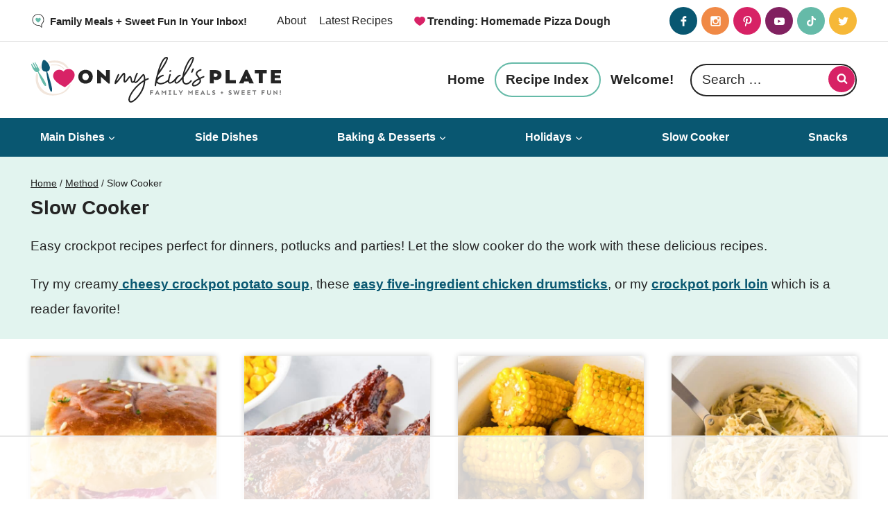

--- FILE ---
content_type: text/css
request_url: https://onmykidsplate.com/wp-content/plugins/PMD-Site-Functionality/inc/config/style-editor.css?ver=1.0.0
body_size: 3991
content:
/*
Feature Section Posts
---------------------------------------------------------------------------------------------------- */

ul.grid-col-list{
margin: 0 auto;
    display: grid;
    grid-column-gap: 20px;
    width: 100%;
    padding-left:  0;
    margin-left:  0;
    padding-left:  0;
}

ul.grid-col-list li{
	background: #fff;
    -webkit-box-shadow: 0 3px 6px 0 rgba(0,0,0,.10);
    -moz-box-shadow: 0 3px 6px 0 rgba(0,0,0,.10);
    box-shadow: 0 3px 6px 0 rgba(0,0,0,.10);
list-style-type: none;
margin: 0 auto 25px;
transition: .5s;
}

ul.grid-col-list li:hover .grid-title{
text-decoration: underline;
}

ul.grid-col-list .grid-title{
text-align: center;
    color: #242424;
    padding: 1% 2%;
line-height: 1.4;
}

ul.grid-col-list .grid-title a{
color: #242424;
}

ul.grid-col-list li:hover .grid-title{
	text-decoration: underline;
}

ul.section-posts-one-half .grid-title,
ul.section-posts-one-half .grid-title a,
ul.section-posts-one-third .grid-title,
ul.section-posts-one-third .grid-title a{
font-size: 22px;
    font-weight: 800;
}

ul.section-posts-one-half.post-side-by .grid-title,
ul.section-posts-one-half.post-side-by .grid-title a{
font-size: 22px;
	text-align: left;
    font-weight: 800;
}

.single ul.section-posts-one-half.post-side-by .grid-title,
.single ul.section-posts-one-half.post-side-by .grid-title a{
font-size: 16px;
}

ul.section-posts-one-third.post-side-by .grid-title,
ul.section-posts-one-third.post-side-by .grid-title a{
font-size: 20px;
	text-align: left;
    font-weight: 800;
}

ul.section-posts-one-fourth .grid-title,
ul.section-posts-one-fourth .grid-title a{
font-size: 18px;
    font-weight: 800;
}

ul.section-posts-one-fourth.post-side-by .grid-title,
ul.section-posts-one-fourth.post-side-by .grid-title a{
font-size: 14px;
    font-weight: 800;
}

ul.section-posts-one-fifth .grid-title,
ul.section-posts-one-fifth .grid-title a,
ul.section-posts-one-sixth .grid-title,
ul.section-posts-one-sixth .grid-title a{
font-size: 16px;
    font-weight: 800;
}

ul.section-posts-one-seventh .grid-title,
ul.section-posts-one-seventh .grid-title a,
ul.section-posts-one-eighth .grid-title,
ul.section-posts-one-eighth .grid-title a{
font-size: 12px;
    font-weight: 800;
}

ul.section-posts-one-ninth .grid-title,
ul.section-posts-one-ninth .grid-title a,
ul.section-posts-one-tenth .grid-title,
ul.section-posts-one-tenth .grid-title a{
font-size: 12px;
    font-weight: 800;
}

ul.section-posts-one-half{
    grid-template-columns: repeat(2, 1fr);
}

ul.section-posts-one-third{
    grid-template-columns: repeat(3, 1fr);
}

ul.section-posts-one-fourth{
    grid-template-columns: repeat(4, 1fr);
}

ul.section-posts-one-fifth{
    grid-template-columns: repeat(5, 1fr);
}

ul.section-posts-one-sixth{
    grid-template-columns: repeat(6, 1fr);
}

ul.section-posts-one-seventh{
    grid-template-columns: repeat(7, 1fr);
}

ul.section-posts-one-eighth{
    grid-template-columns: repeat(8, 1fr);
}

ul.section-posts-one-ninth{
    grid-template-columns: repeat(9, 1fr);
}

ul.section-posts-one-tenth{
    grid-template-columns: repeat(20, 1fr);
}

ul.post-side-by li{
    display: grid;
    grid-template-columns: repeat(2, 1fr);
    align-items: center;
}

.single .content ul.post-side-by li{
background: none;
}

ul.post-side-by li img{
display: block;
margin: 0;
}

ul.post-side-by li h3{
text-align: left;
    padding: 2%;
}


ul.post-side-by .favorite-post_content{
text-align: left;
    padding: 2% 4%;
}

/*
Custom Blocks
---------------------------------------------------------------------------------------------------- */

.page-template-block-page .site-inner{
padding: 0;
}

.section-headline{
width: 100%;
clear: both;
margin: 0 auto 15px;
display: flex;
flex-direction: row;
justify-content: space-between;
    align-items: flex-end;
}

.section-headline p{
	margin-bottom: 0;
}

.section-headline h2{
    margin: 0;
}

.section-headline .section-title{
width: 65%;
text-align: left;
}

.section-headline .section-button{
    width: 35%;
text-align: right;
}

.section-excerpt{
width: 100%;
clear: both;
}

.section-headline .see-more{
color: #2f2f2f;
font-weight: 700;
    font-size: 17px;
    position: relative;
}
.section-headline .see-more:after{
content: '';
background: url(/wp-content/plugins/PMD-Site-Functionality/images/arrow.svg) center no-repeat;
background-size: contain;
width: 22px;
height: 22px;
display: inline-block;
vertical-align: middle;
margin-left: 8px;
}

.about-block .wrap,
.newsletter-block .wrap,
.featured-posts-block .wrap,
.featured-pages-block .wrap,
.callout-block .wrap,
.icons-block .wrap{
    width:  100%;
    max-width:  1140px;
    margin:  0 auto;
    padding: 25px 0;
}

.about-block.has-background,
.newsletter-block.has-background,
.featured-pages-block.has-background,
.callout-block.has-background{
    margin-top: 25px;
    margin-bottom: 25px;
}

.callout-block.has-background{
	margin-bottom: 45px;
}

.featured-posts-block.has-background{
	margin-top: 0;
margin-bottom: 0;
}

.editor-styles-wrapper .wrap{
max-width: 900px !Important;
    margin: 0 auto !Important;
}

.newsletter-block a,
.featured-posts-block a,
.featured-pages-block a,
.callout-block a,
.icons-block a{
    background-image: none !important;
}


/* Featured Pages Block
------------------------------------------------------ */

.featured-pages-block ul li{
	box-shadow: none;
	width: 100%;
	position: relative;
}

.featured-pages-block ul li img{
height: 450px;
width: 100%;
object-fit: cover;
	display: block;
margin: 0 auto;
}


.featured-pages-block ul.section-posts-one-third li img{
height: 400px;
}

.featured-pages-block ul.section-posts-one-sixth li img{
height: 300px;
}


.featured-pages-block ul li .grid-title{
	width: 100%;
	max-width: 80%;
	position: absolute;
  left: 50%;
	bottom: 5px;
  transform: translate(-50%, -0%);
background: #fff;
	padding: 10px;
	transition: .5s;
}

.featured-pages-block ul li:nth-of-type(5n+1):hover .grid-title{
background: #D72365;
color: #fff;
}

.featured-pages-block ul li:nth-of-type(5n+2):hover .grid-title{
background: #65BAA8;
color: #242424;
}

.featured-pages-block ul li:nth-of-type(5n+3):hover .grid-title{
background: #F7B838;
color: #242424;
}

.featured-pages-block ul li:nth-of-type(5n+4):hover .grid-title{
background: #822160;
color: #fff;
}

.featured-pages-block ul li:nth-of-type(5n+5):hover .grid-title{
background: #0A5871;
color: #fff;
}

.featured-pages-block.is-style-square-images ul li img{
height: auto;
}

.featured-pages-block.is-style-circle-images ul li img{
height: auto;
	border-radius: 50%;
}

.featured-pages-block.is-style-square-images ul li .grid-title,
.featured-pages-block.is-style-circle-images ul li .grid-title{
position: relative;
background: none;
width: 100%;
max-width: 100%;
padding: 10px 5px;
margin: 0 auto;
	background: none;
color: #242424;
}

/* Newsletter Block
------------------------------------------------------ */

.is-style-bold-border{
	border-top: 4px solid #242424;
		border-bottom: 4px solid #242424;
	margin-top: 0 !important;
	margin-bottom: 0 !important;
}

.newsletter-block .wrap{
	display: flex;
align-items: center;
	justify-content: space-between;
}

.newsletter-block.is-style-bold-border .wrap{
	padding: 35px;
}

.newsletter-block_row_content,
.newsletter-block_row_form{
padding: 0 20px;
width: 50%;
}

.newsletter-block h2,
.newsletter-block h3,
.newsletter-block h4{
margin-bottom: 8px;
}

.newsletter-block p{
	margin-bottom: 0;
	line-height: 1.4;
}

p.small-title{
font-weight: bold;
text-transform: uppercase;
letter-spacing: 2px;
font-size: 14px;
margin-bottom: 8px;
font-weight: 800;
}


/* Icons Block
------------------------------------------------------ */

.icons-block .wrap{
padding: 35px 0 10px;
}

.icons-block ul li{
	box-shadow: none !Important;
text-align: center;
	margin: 0 auto 0px;
	width: 100%;
}

.icons-block ul li img{
	display: block;
margin: 0 auto 10px;
	transition: .5s;
}

.icons-block ul li:hover img{
  transform: scale(.96);
}

.icons-block ul.section-posts-one-eighth .grid-title, .icons-block ul.section-posts-one-eighth .grid-title a{
	font-size: 15px;
Line-height: 1.4;
display: block;
}

.icons-block ul.hide-last li:last-of-type{
	display: none;
}

/* Featured Posts Block
------------------------------------------------------ */

.featured-posts-block .wrap{
	padding-bottom: 0;
}

.single .entry-content .featured-posts-block .wrap{
	padding: 0 0 25px;
}

.featured-posts-block ul{
margin: 0 auto;
    width: 100%;
    flex-flow: column nowrap;
    overflow: visible;
}

.featured-posts-block ul li{
list-style-type: none;
    margin: 0 auto 25px;
	position: relative;
	overflow: hidden;
}

.featured-posts-block.is-style-latest-banner .section-headline{
display: none;
}

.featured-posts-block.is-style-latest-banner ul li:first-of-type:before{
	content: 'New Recipes';
    position: absolute;
    top: 0;
    left: 0;
    background: #d82266;
    color: #fff;
	font-weight: 700;
    font-size: 14px;
    text-transform: uppercase;
    letter-spacing: 2px;
    padding: 8px 45px;
    margin: 0;
    transform: rotate(-45deg) translate(-28%,-10%);
}

.featured-posts-block.is-style-latest-banner .favorite-post_content{
	padding: 0 15px;
}

.featured-posts-block .favorite-post_content .more-link{
font-style: italic;
	text-decoration: underline;
	color: #242424;
font-weight: 700;
}

.featured-posts-block.is-style-brand-icon{
	position: relative;
}

.featured-posts-block.is-style-brand-icon .wrap{
	position: relative;
}

.featured-posts-block.is-style-brand-icon .wrap:before{
content: '';
	background: url(/wp-content/plugins/PMD-Site-Functionality/images/icon.svg) center no-repeat;
background-size: contain;
width: 175px;
height: 175px;
position: absolute;
top: -15px;
right: -35px;
    filter: brightness(0) invert(1);
opacity: .1;
	z-index: 1;
	transform: rotate(25deg);
}

.featured-posts-block.is-style-brand-icon .section-headline,
.featured-posts-block.is-style-brand-icon ul li{
	z-index: 2;
}

.featured-posts-block.is-style-popular .section-title h2:before{
content: '';
background: url(/wp-content/plugins/PMD-Site-Functionality/images/heart.svg) center no-repeat;
background-size: contain;
width: 25px;
height: 25px;
display: inline-block;
vertical-align: middle;
margin-right: 5px;
}

/* Callout Block
------------------------------------------------------ */

.callout-block{
padding: 0 !important;
}

.callout-block .callout-block_inner{
padding: 0;
    display: grid;
    grid-column-gap: 20px;
    grid-template-columns: repeat(2, 1fr);
	align-items: center;
	position: relative;
	overflow: hidden;
}

.callout-block.is-style-brand-icon-bkg .callout-block_inner.img-left:after{
content: '';
	background: url(/wp-content/plugins/PMD-Site-Functionality/images/icon.svg) center no-repeat;
background-size: contain;
width: 175px;
height: 175px;
position: absolute;
bottom: -25px;
right: -15px;
    filter: brightness(0) invert(1);
opacity: .15;
	z-index: 1;
}

.callout-block.is-style-brand-icon-bkg .callout-block_inner.img-right:after{
content: '';
	background: url(/wp-content/plugins/PMD-Site-Functionality/images/icon.svg) center no-repeat;
background-size: contain;
width: 175px;
height: 175px;
position: absolute;
bottom: -25px;
left: -15px;
    filter: brightness(0) invert(1);
opacity: .15;
	transform: rotate(15deg);
}

.callout-row_content{
padding: 25px;
	text-align: center;
	position: relative;
	z-index: 2;
}

.callout-row_image{
	width: 100%;
	position: relative;
}

.callout-block .callout-block_inner img{
display: block;
margin: 0 auto;
	max-height: 450px;
	width: 100%;
	height: 100%;
	object-fit: cover;
}

.callout-block_inner.img-left .callout-row_image,
.callout-block_inner.img-right .callout-row_content{
order: 1;
}

.callout-block_inner.img-left .callout-row_content,
.callout-block_inner.img-right .callout-row_image{
order: 2;
}

.callout-block_inner.img-left .callout-row_image:before{
  border-right:40px solid blue;
 content: '';
  width: 0; 
  height: 0; 
  border-top: 40px solid transparent;
  border-bottom: 40px solid transparent; 
	position: absolute;
  top: 50%;
  right: -25px;
  transform: translate(-50%, -0%);
}

.callout-block.has-yellow-background-color .callout-block_inner.img-left .callout-row_image:before{
  border-right-color: #f6b838;
}

.callout-block.has-teal-background-color .callout-block_inner.img-left .callout-row_image:before{
  border-right-color: #65baa9;
}

.callout-block.has-white-background-color .callout-block_inner.img-left .callout-row_image:before{
  border-right-color: #fff;
}

.callout-block.has-blue-background-color .callout-block_inner.img-left .callout-row_image:before{
  border-right-color: #0a5772;
}

.callout-block.has-pink-background-color .callout-block_inner.img-left .callout-row_image:before{
  border-right-color: #d82266;
}

.callout-block.has-orange-background-color .callout-block_inner.img-left .callout-row_image:before{
  border-right-color: #f08946;
}

.callout-block.has-purple-background-color .callout-block_inner.img-left .callout-row_image:before{
  border-right-color: #812160;
}

.callout-block.has-tan-background-color .callout-block_inner.img-left .callout-row_image:before{
  border-right-color: #f9f2ed;
}

.callout-block.has-black-background-color .callout-block_inner.img-left .callout-row_image:before{
  border-right-color: #242424;
}

.callout-block.has-light-teal-background-color .callout-block_inner.img-left .callout-row_image:before{
  border-right-color: #cfe6e0;
}

.callout-block.has-light-pink-background-color .callout-block_inner.img-left .callout-row_image:before{
  border-right-color: #f6c6cc;
}

.callout-block_inner.img-right .callout-row_image:before{
  border-left:40px solid blue;
 content: '';
  width: 0; 
  height: 0; 
  border-top: 40px solid transparent;
  border-bottom: 40px solid transparent; 
	position: absolute;
  top: 50%;
  left: 15px;
  transform: translate(-50%, -0%);
}

.callout-block.has-yellow-background-color .callout-block_inner.img-right .callout-row_image:before{
  border-left-color: #f6b838;
}

.callout-block.has-teal-background-color .callout-block_inner.img-right .callout-row_image:before{
  border-left-color: #65baa9;
}

.callout-block.has-white-background-color .callout-block_inner.img-right .callout-row_image:before{
  border-left-color: #fff;
}

.callout-block.has-blue-background-color .callout-block_inner.img-right .callout-row_image:before{
  border-left-color: #0a5772;
}

.callout-block.has-pink-background-color .callout-block_inner.img-right .callout-row_image:before{
  border-left-color: #d82266;
}

.callout-block.has-orange-background-color .callout-block_inner.img-right .callout-row_image:before{
  border-left-color: #f08946;
}

.callout-block.has-purple-background-color .callout-block_inner.img-right .callout-row_image:before{
  border-left-color: #812160;
}

.callout-block.has-tan-background-color .callout-block_inner.img-right .callout-row_image:before{
  border-left-color: #f9f2ed;
}

.callout-block.has-black-background-color .callout-block_inner.img-right .callout-row_image:before{
  border-left-color: #242424;
}

.callout-block.has-light-teal-background-color .callout-block_inner.img-right .callout-row_image:before{
  border-left-color: #cfe6e0;
}

.callout-block.has-light-pink-background-color .callout-block_inner.img-right .callout-row_image:before{
  border-left-color: #f6c6cc;
}

/* About Block
------------------------------------------------------ */

.about-block .about-row_inner{
	display: flex;
align-items: center;
	justify-content: center;
flex-direction: row-reverse;
}

.about-row_image{
width: 35%;
}

.about-row_content{
	width: 70%;
padding: 40px;
background: #fff;
    box-shadow: 0 3px 6px 0 rgb(0 0 0 / 10%);
	margin: 0 0 0 -50px;
}

.about-row_content h2,
.about-row_content h3,
.about-row_content h4{
	position: relative;
	margin-bottom: 0;
}

.about-row_content h2:after,
.about-row_content h3:after,
.about-row_content h4:after{
content: '';
	background: #f6c6cc;
width: 150px;
height: 4px;
display: block;
margin: 10px 0;
}

.about-row_content_links{
	display: flex;
align-items: center;
}

.about-row_content_links_button{
	margin-right: 20px;
}

.about-row_logos{
	display: flex;
align-items: center;
justify-content: space-between;
}

.about-row_logos .about-row_seen_logo{
width: 100%;
max-width: 120px;
	margin: 10px;
}

/* In Post Blocks
------------------------------------------------------ */

.note-block,
.outline-block,
.pin-block,
.solid-block,
.review-block{
padding: 0 !important;
width: 100%;
clear: both;
margin: 0 auto 25px;
}

.note-block_inner,
.outline-block_inner,
.pin-block_inner,
.solid-block_inner,
.review-block_inner{
padding: 2% !important;
}

.outline-block p:last-of-type,
.solid-block p:last-of-type,
.review-block p:last-of-type{
    margin-bottom:  0;
}


/* Solid Block
--------------------- */

.solid-block_inner{
padding: 25px !important;
	position: relative;
}

.solid-block h2{
position: relative;
	font-size: 26px;
}

.solid-block h3{
position: relative;
}

.solid-block h2:before,
.solid-block h3:before{
content: '';
background-size: contain;
width: 30px;
height: 30px;
display: inline-block;
vertical-align: middle;
margin-right: 6px;
    filter: brightness(0) invert(1);
}

.solid-block.is-style-heart-accent h2:before,
.solid-block.is-style-heart-accent h3:before{
content: '';
background: url(/wp-content/plugins/PMD-Site-Functionality/images/heart.svg) center no-repeat;
width: 26px;
height: 26px;
	margin-top: -3px;
}

.solid-block.is-style-heart-chat h2:before,
.solid-block.is-style-heart-chat h3:before{
content: '';
background: url(/wp-content/plugins/PMD-Site-Functionality/images/heart-chat.svg) center no-repeat;
width: 32px;
height: 32px;
}

.solid-block.is-style-egg-timer h2:before,
.solid-block.is-style-egg-timer h3:before{
content: '';
background: url(/wp-content/plugins/PMD-Site-Functionality/images/egg-timer.svg) center no-repeat;
	margin-top: -3px;
}



/* Review Block
--------------------- */

.review-block{
	border-top: 3px solid #f08946;
border-bottom: 3px solid #f08946;
position: relative;
	width: 100%;
	max-width: 600px;
	margin: 0 auto 25px;
}

.review-block:before{
content: '';
background: #fff url(/wp-content/plugins/PMD-Site-Functionality/images/rating.svg) center no-repeat;
background-size: 120px 21px;
width: 140px;
Height: 21px;
display: block;
margin: -14px auto 0;
}

.review-block_inner{
padding: 25px !Important;
}

.review-block .review-author{
font-weight: 700;
font-style: italic;
}

/* Pin Block
--------------------- */

.pin-block{
background: #d82266;
color: #fff;
width: 100%;
clear: both;
	display: flex;
flex-direction: row;
justify-content: center;
align-items: center;
	position: relative;
	transition: .5s;
}

.pin-block:hover{
	background: #65baa9;
}

.pin-block_inner{
padding: 5px !Important;
}

.pin-block .button{
padding: 4px 25px;
	display: block;
	width: 100%;
	background: none !important;
font-size: 20px;
	position: relative;
}

.pin-block .button:before{
    content: '';
	border: 2px solid #242424;
    background: url(/wp-content/plugins/PMD-Site-Functionality/images/pinterest.svg) center no-repeat;
    background-size: 18px 18px;
    width: 35px;
    height: 35px;
    display: inline-block;
	vertical-align: middle;
margin-right: 10px;
	margin-top: -4px;
	border-radius: 50%;
}

/* Tip/Note Block
--------------------- */

.note-block{
	background: #fff;
	position: relative;
	border: 4px solid #242424;
	margin-top: 55px;
}

.note-block:before{
content: '';
	background: #fff url(/wp-content/plugins/PMD-Site-Functionality/images/tips-circle.svg) center no-repeat;
background-size: 80px 80px;
width: 90px;
height: 90px;
position: absolute;
right: 5px;
top: -45px;
	transform: rotate(15deg);
	border-radius: 50%;
}

.note-block_inner{
padding: 0px 2% 2%;
}

.note-block h2{
    font-size: 30px;
    padding: 15px 15px 10px;
text-align: center;
position: relative;
}

.note-block h2:after{
content: '';
background: #242424;
height: 3px;
width: 100%;
display: block;
margin: 10px auto 0px;
}

.note-inner_with_img {
	display: flex;
flex-direction: row-reverse;
justify-content: space-between;
}

.note-inner_with_img p{
margin-bottom: 15px;
}

.note-inner_with_img .note-inner_image{
	width: 40%;
	position: relative;
	order: 1;
}

.note-inner_with_img .note-inner_content{
	width: 60%;
	padding: 0 15px 0;
}


/* Outline Block
--------------------- */

.outline-block{
    border: 3px solid #65baa9;
    position: relative;
	border-radius: 5px;
}

.outline-block.is-style-tip-title{
border-color: #65baa9;
	margin-top: 35px;
}

.outline-block.is-style-tip-title:before{
content: 'Recipe Tips!';
    background: #d82266;
color: #fff;
padding: 3px 10px;
font-weight: 700;
font-size: 15px;
    position: absolute;
top: -20px;
left: 10px;
}

.outline-block.is-style-heart-accent{
	border-color: #f6b838;
	margin-top: 15px;
}

.outline-block.is-style-heart-accent:before{
content: '';
background: #fff url(/wp-content/plugins/PMD-Site-Functionality/images/heart.svg) center no-repeat;
background-size: 35px 35px;
height: 40px;
width: 40px;
display: block;
position: absolute;
top: -15px;
left: -15px;
}

.outline-block.is-style-heart-accent .outline-block_inner{
	padding: 15px 15px 15px 35px !important;
}

.outline-block.is-style-plate-accent{
	border-color: #0a5772;
	margin-top: 15px;
}

.outline-block.is-style-plate-accent:before{
content: '';
background: #fff url(/wp-content/plugins/PMD-Site-Functionality/images/icon.svg) center no-repeat;
background-size: 55px 55px;
height: 60px;
width: 60px;
display: block;
position: absolute;
top: -15px;
right: -15px;
	transform: rotate(15deg);
}

.outline-block.is-style-plate-accent .outline-block_inner{
	padding: 15px 55px 15px 15px !important;
}

@media only screen and (max-width: 1140px) {
	
    }
    

@media only screen and (max-width: 980px) {
    
    .featured-posts-block{
text-align: center;
}
    
    .section-headline{
display: block;
text-align: center;
}
    
    .section-headline .section-title,
    .section-headline .section-button{
width: 100%;
float: none;
margin: 0 auto;
    text-align: center;
}
    
    .section-headline .section-button{
margin: 15px auto 0;
}
    
ul.section-posts-one-half,
ul.section-posts-one-third,
ul.section-posts-one-fourth,
ul.section-posts-one-fifth,
ul.section-posts-one-sixth,
ul.section-posts-one-seventh,
ul.section-posts-one-eighth,
ul.section-posts-one-ninth,
ul.section-posts-one-tenth{
    grid-template-columns: repeat(2, 1fr);
    }
	
ul.section-posts-one-sixth{
    grid-template-columns: repeat(3, 1fr);
    }
	
	.featured-posts-block ul.section-posts-one-sixth{
    grid-template-columns: repeat(2, 1fr);
}
	
ul.section-posts-one-seventh,
ul.section-posts-one-eighth{
    grid-template-columns: repeat(4, 1fr);
    }
    
    .featured-posts-block ul.post-side-by{
display: block;
}
    
    ul.post-side-by li{
display: flex;
flex-direction: row;
justify-content: space-evenly;
align-items: center;
}
    
.featured-posts-block ul.post-side-by .favorite-post_img{
width: 40%;
}
    
.featured-posts-block ul.post-side-by .favorite-post_content{
width: 60%;
        padding: 0 2%;
}
	
		.note-inner_with_img{
		flex-direction: column-reverse;
flex-wrap: wrap;
	}
	
	.note-inner_with_img .note-inner_image{
width: 100%;
text-align: center;
}
	
	.note-inner_with_img .note-inner_content{
width: 100%;
}
    	
	.archive-callout-block .archive-callout-block_inner{
		display: Block;
	}
	
	.archive-callout-block .archive-callout-block_inner img{
display: block;
margin: 0 auto;
}
	
	.featured-pages-block ul.section-posts-one-third li img,
	.featured-pages-block ul.section-posts-one-sixth li img,
	.featured-pages-block ul li img{
		height: auto;
	}
	
	.newsletter-block .wrap{
		display: block;
	}

	.about-block .about-row_inner{
		flex-wrap: wrap;
	}
	
	.newsletter-block_row_content,
	.newsletter-block_row_form,
	.about-row_content,
	.about-row_image{
width: 100%;
	margin: 10px auto;
text-align: center;
}
	
	.newsletter-block_row_content{
		margin: 0 auto 25px;
	}
	
	.icons-block ul li{
margin: 0px auto 35px;
}
	
	.featured-posts-block.is-style-latest-banner ul.section-posts-one-third{
    grid-template-columns: repeat(3, 1fr);		
}
	
	.callout-block .callout-block_inner{
    grid-template-columns: repeat(1, 1fr);
}
	
	.callout-block_inner.img-left .callout-row_image,
	.callout-block_inner.img-right .callout-row_image,	
	.about-row_image{
order: 1;
}
	
		.callout-block_inner.img-left .callout-row_content,
	.callout-block_inner.img-right .callout-row_content,	
	.about-row_content{
		order: 2;
		padding: 20px;
	}
	
	.callout-block_inner.img-left .callout-row_image:before,
		.callout-block_inner.img-right .callout-row_image:before{
		top: auto;
bottom: -25px;
right: auto;
		left: 48%;
    transform: translate(-50%, -50%);
		transform: rotate(90deg);
	}
	
	.callout-block_inner.img-right .callout-row_image:before{
		transform: rotate(-90deg);
	}
	
	.about-block .wrap{
		padding: 25px !important;
	}
	
	.about-row_image{
position: relative;
margin: 0 auto -55px;
}
	
	.about-row_image img{
border-radius: 50%;
width: 100%;
	max-width: 250px;
		margin: 0 auto;
}
	
	.about-row_content{
		padding: 80px 25px 25px;
	}
	
	.about-row_content h2:after, .about-row_content h3:after, .about-row_content h4:after{
margin: 10px auto;
}
	
	.about-row_content_links{
		display: block;
	}
	
	.about-row_logos{
flex-wrap: wrap;
}
	
	.about-row_content_links_button{
		margin: 0 auto 25px;
	}
	
	.section-headline .see-more{
		border: 2px solid #242424;
padding: 10px 20px;
	}
	
	.section-headline .section-button{
margin: 25px auto 35px;
	}
	
		.icons-block ul.section-posts-one-eighth,
	.icons-block ul.section-posts-one-ninth,
	.icons-block ul.section-posts-one-tenth {
    grid-template-columns: repeat(3, 1fr);
}
	
	
	.icons-block ul.hide-last li:last-of-type{
		display: block;
	}
	
	.icons-block ul li img{
		width: 100px;
	}
    
}



@media only screen and (max-width: 680px) {
    
    .featured-pages-block h2{
        font-size: 20px;
line-height: 1.2;
    }
    
   
    .section-headline h2{
font-size: 28px;
}


ul.grid-col-list .grid-title,
ul.grid-col-list .grid-title a{
font-size: 16px;
}
	
		.featured-posts-block.is-style-latest-banner ul.section-posts-one-third .grid-title,
		.featured-posts-block.is-style-latest-banner ul.section-posts-one-third .grid-title a{
font-size: 22px;
}
	
		.featured-posts-block.is-style-latest-banner ul.section-posts-one-third{
display: block;
}

	
		.icons-block ul li img{
		width: 50px;
	}
	
.icons-block ul.section-posts-one-eighth .grid-title,
.icons-block ul.section-posts-one-eighth .grid-title a,
	.icons-block ul.section-posts-one-ninth .grid-title,
.icons-block ul.section-posts-one-ninth .grid-title a,
	.icons-block ul.section-posts-one-tenth .grid-title,
.icons-block ul.section-posts-one-tenth .grid-title a{
font-size: 14px;
}
	
		.callout-block_inner.img-left .callout-row_image:before,
	.callout-block_inner.img-right .callout-row_image:before{
		left: 45%;
	}
	
	.about-row_logos .about-row_seen_logo{
		max-width: 100px;
	}
	
	.about-row_content{
		padding: 50px 20px 20px;
	}
	
	.note-block:before{
background-size: 55px 55px;
width: 65px;
height: 65px;
top: -35px;
}
	
	.pin-block{
text-align: center;
line-height: 1.4;
}
	
	.pin-block .button:before{
		display: block;
margin: 0 auto;
	}
	
	.outline-block.is-style-heart-accent:before{
left: -5px;
}
		
	.outline-block.is-style-plate-accent:before{
right: -5px;
		top: -25px;
border-radius: 50%;
}
	
	.outline-block_inner,
	.outline-block.is-style-plate-accent .outline-block_inner,
		.outline-block.is-style-tip-title .outline-block_inner{
padding: 20px !important;
}

}

--- FILE ---
content_type: text/css
request_url: https://onmykidsplate.com/wp-content/themes/pmdkidsplatekadence/style.css?ver=1.0
body_size: 8037
content:
/*
Theme Name:     PMD Kadence
Theme URI:      http://Pixelmedesigns.com
Template:       kadence
Author:         Pixel me Designs LLC
Author URI:     http://Pixelmedesigns.com
Description:    Custom Kadence child theme.
Version:        1.0
License:        GNU General Public License v3.0 (or later)
License URI:    https://www.gnu.org/licenses/gpl-3.0.html
*/



/* General Content
---------------------------------------------------------------------------------------------------- */

/* Form Fields
--------------------------------------------- */

::placeholder {
	color: var(--global-palette3) !important;
}

a{
-webkit-tap-highlight-color: rgba(0, 0, 0, 0);
}

/* Theme Settings
--------------------------------------------- */

.post-disclosure{
	font-size: 14px;
font-style: italic;
width: 100%;
	padding: 5px 0;
text-align: left;
margin: 0 auto;
display: none;
}

.single .post-disclosure{
	display: block;
}

.post-disclosure p{
margin: 0 auto;
}

.post-disclosure a{
background-image: none !Important;
}


.footer-disclosure{
	width:  100%;
	max-width:  1200px;
	margin:  0 auto;
	font-size:  12px;
	font-style:  italic;
	padding:  10px;
	text-align:  center;
}


/* Search Form
--------------------------------------------- */

.search-form input.search-field{
background: #fff;
color: var(--global-palette3) !Important;
border: 1.5px solid var(--global-palette3) !Important;
border-radius: 25px;
	padding: 4px 15px;
}

.blog-search{
	display: none;
}

.blog .blog-search{
	display: block;
}

.blog-search .search-form{
	width: 100%;
	max-width: 500px;
	margin: 15px auto;
}

.search-form .kadence-search-icon-wrap{
background: none;
color: var(--global-palette3);
}

.search-form ::placeholder{
	color: var(--global-palette3) !Important;
	opacity: 100 !important;
}

input[type="search"]{
	color: var(--global-palette3) !Important;
}

.search-form .search-submit[type="submit"]{
background: var(--global-palette5);
border-radius: 50%;
    width: 38px;
    height: 38px;
    padding: 5px !important;
    top: 3px;
    right: 3px;
    bottom: 3px;
}

.search-form .search-submit[type="submit"]:hover{
background: var(--global-palette6);
}

.search-form .kadence-search-icon-wrap{
	color: var(--global-palette9) !Important;
width: 38px !important;
height: 38px !important;
    right: 2px;
	top: 2px;
}

.search-form .kadence-svg-iconset svg{
	width: 16px;
	height: 16px;
}

/* Post Loop
--------------------------------------------- */


.entry.loop-entry{
    box-shadow: 0px 0px 8px 0px rgb(0 0 0 / 20%) !important;
}

.archive.content-style-unboxed .wp-site-blocks .post-thumbnail{
    margin-bottom: 5px !important;
}

.entry.loop-entry .entry-content-wrap{
    padding: 5px !important;
	text-align: center;
}

.kt-feat-image-align-left{
align-items: center;
}

.kt-feat-image-align-left .wprm-post-time{
display: none;
}

.grid-cols {
    column-gap: 1.5rem;
    row-gap: 1.5rem;
}


/* Header Content
---------------------------------------------------------------------------------------------------- */

/* Site Header
--------------------------------------------- */

.site-header{
	z-index: 9998 !Important;
}

#main-header .header-button{
background: none !important;
	position: relative;
	box-shadow: none !Important;
}

#main-header .header-button:before{
    content: '';
    background: url(/wp-content/themes/pmdkidsplatekadence/images/heart.svg) center no-repeat;
    background-size: contain;
    width: 16px;
    height: 16px;
    display: inline-block;
    vertical-align: middle;
    margin-right: 3px;
    margin-top: -3px;
}

.site-main-header-wrap.item-is-stuck .site-branding a.brand img.svg-logo-image{
	width: 250px;
    filter: brightness(0) invert(1);
}

.site-main-header-wrap.item-is-stuck .main-navigation .primary-menu-container > ul li.menu-item > a{
	font-size: 16px !Important;
}

.site-main-header-wrap.item-is-stuck .search-form input.search-field{
background: var(--global-palette9) !Important;
	font-size: 16px !Important;
}

.site-main-header-wrap.item-is-stuck .search-form .search-submit[type="submit"]{
	background: none !Important;
}

.site-main-header-wrap.item-is-stuck .search-form .kadence-search-icon-wrap {
    color: var(--global-palette5) ! Important;
}

/* Mobile Menu Toggle
--------------------------------------------- */

.menu-toggle{
    display: block;
    background: none !important;
    border: none !important;
    border-radius: 0;
    box-shadow: none !important;
    padding: 0;
    outline: none;
    cursor: pointer;
    line-height: 0;
    text-align: center;
    position: absolute;
    right: 15px;
    top: 10px;
    width: 48px;
    height: 48px;
    display: inline;
    z-index: 9999;
    box-shadow: none !Important;
}
    
.nav-menu.active {
        height: 100vh;
  width: 100%;
  overflow-y: scroll;
  -webkit-overflow-scrolling:touch;
    display: block;
    background: var(--global-palette4);
    padding-bottom: 15px;
}

.nav-menu .menu {
    display: inline-block;
    width: auto;
    display: block;
    padding: 0;
    margin: 0;
}

.nav-menu .menu-item {
    font-size: 18px;
    letter-spacing: 1px;
    font-weight: 700;
    list-style: none;
    position: relative;
    border-bottom: 1px solid #084C63;
}

.nav-menu .menu-item a  {
    border: none;
    color: var(--global-palette9);
    display: block;
    padding: 13px 18px;
    position: relative;
    text-decoration: none;
    transition: .5s;
}

.nav-menu .menu-item.current-menu-item>a, .nav-menu .menu-item.current-menu-ancestor>a{
    color: var(--global-palette9);
}

.nav-menu .menu-item:hover>a {
    color: var(--global-palette9);
    background: #084C63;
}

.nav-menu .menu-item.current-menu-item>a, .nav-menu .menu-item.current-menu-ancestor>a {
    color: var(--global-palette9);
}

.nav-menu .submenu-expand {
    background: transparent;
    border: none;
    border-radius: 0;
    box-shadow: none;
    padding: 0;
    outline: none;
    cursor: pointer;
    position: absolute;
    line-height: 0;
    top: 5px;
    right: 0px;
    width: 44px;
    height: 44px;
    -webkit-transform: rotate(180deg);
    transform: rotate(180deg);
    z-index: 999;
}

.nav-menu .submenu-expand:not(.expanded) {
    transform: none;
}
    
.nav-menu .menu-item .sub-menu{
    display: none;
}
    
    
.nav-menu .submenu-expand.expanded+.sub-menu {
    display: block;
    margin-left: 0;
    position: relative;
    width: 100%;
    background: #084C63;
}


.nav-menu .sub-menu .menu-item{
    font-size: 14px;
    font-weight: 600;
    letter-spacing: 0;
    text-align: left;
}


.nav-menu .sub-menu .menu-item,
.nav-menu .sub-menu .menu-item a{
    color: var(--global-palette9);
}

.nav-menu .sub-menu .menu-item:hover>a {
    background: var(--global-palette4);
}

 .menu-toggle .close {
    display: none;
}

.menu-toggle:hover, .menu-toggle.active {
    background: var(--global-palette9);
}

.menu-toggle.active .close {
    display: inline;
}

.menu-toggle.active .open {
    display: none;
}

.nav-menu .submenu-expand svg {
    fill: var(--global-palette9);
    width: 12px;
    height: 12px;
}

.site-header .wrap>.menu-toggle, .site-header .wrap>.search-toggle {
    display: none;
}
    
    .nav-menu .social{
margin: 10px 0 10px 20px;
}   
    
    .nav-menu .search-form{
margin: 10px;
}

.nav-menu .search-form input{
		background: var(--global-palette9);
}

.nav-menu .facebook,
.nav-menu .instagram,
.nav-menu .pinterest,
.nav-menu .youtube,
.nav-menu .tiktok,
.nav-menu .twitter{
	border: 2px solid var(--global-palette9);
    background: none;
}

.nav-menu .social a{
	margin-top: -2px;
}

.pmd-mobile-secondary-navigation .menu{	
    display: grid;
    grid-column-gap: 10px;
	grid-template-columns: repeat(2, 1fr);
	margin: 20px 10px 0;
}

.pmd-mobile-secondary-navigation .menu li{
border: none !important;
}

.pmd-mobile-secondary-navigation .menu li a{
background: none;
	text-align: center;
color: var(--global-palette9);
	width: 100%;
	margin: 0 auto 10px;
	border: 2px solid var(--global-palette1);
}

.pmd-mobile-secondary-navigation .menu .current-menu-item>a,
.pmd-mobile-secondary-navigation .menu li a{
color: var(--global-palette9);
}

/* Mobile Search Toggle
--------------------------------------------- */

.pmd-search-toggle {
    background: var(--global-palette8) !important;
    border: none;
    border-radius: 50%;
    padding: 0;
    outline: none;
    cursor: pointer;
    line-height: 0;
    text-align: center;
    position: absolute;
	right: 65px;
top: 10px;
    width: 48px;
    height: 48px;
		display: inline;
z-index: 999;
	padding:  0px !important;
	box-shadow: none !Important;
}

.pmd-search-toggle .open {
    display: inline;
}

.pmd-search-toggle .close {
    display: none;
}

.pmd-search-toggle.active .close {
    display: inline;
}

.pmd-search-toggle.active .open {
    display: none;
}

.pmd-header-search {
    position: absolute;
    bottom: -70px;
    right: 0;
    background: var(--global-palette8);
    overflow: hidden;
    padding: 0px;
    width: 100%;
	z-index: 999;
	display: none;
}

.pmd-header-search.active{
	display: block;
}
.pmd-header-search .search-form {
    margin: 0 auto;
	max-width: 100%;
	padding: 15px 6px;
background: none;
	border: none;
}

.pmd-header-search .search-form input{
border: none !important;
background: none;
	box-shadow: none !Important;
}

.pmd-header-search .search-form{
display: block;
}
	
.pmd-header-search .search-form svg{
fill: var(--global-palette9) !important;
}

.pmd-header-search .search-form .search-submit[type="submit"]{
    width: 48px !important;
    height: 48px !important;
    top: 10px !important;
}

.pmd-header-search .search-form .kadence-search-icon-wrap {
    width: 48px !important;
    height: 48px !important;
    top: 8px;
}

/* Popup Content
---------------------------------------------------------------------------------------------------- */

/* Callout Bar
--------------------------------------------- */

.callout-bar{
width: 100%;
text-align: center;
}

.callout-bar button,
.callout-bar .button{
	background: none !important;
color: var(--global-palette9);
font-weight: 700;
	position: relative;
	text-transform: none !important;
	letter-spacing: 0 !important;
}

.callout-bar_desktop button,
.callout-bar_desktop .button{
background: none !important;
padding: 0 !Important;
color: var(--global-palette3);
}

.callout-bar_desktop button:before,
.callout-bar_desktop .button:before {
    content: '';
    background: url(/wp-content/themes/pmdkidsplatekadence/images/heart-bubble.svg) center no-repeat;
    background-size: contain;
    width: 20px;
    height: 20px;
    display: inline-block;
    vertical-align: middle;
    margin-right: 3px;
    margin-top: -3px;
}

.callout-bar_mobile button:before,
.callout-bar_mobile .button:before {
    content: '';
    background: url(/wp-content/themes/pmdkidsplatekadence/images/heart-bubble.svg) center no-repeat;
    background-size: contain;
    width: 20px;
    height: 20px;
    display: inline-block;
    vertical-align: middle;
    margin-right: 3px;
    margin-top: -3px;
    filter: brightness(0) invert(1);
}


.callout-bar_mobile{
background: var(--global-palette4);
display: none;
}

/* Popup Fields
--------------------------------------------- */

#pmdModal.modal {
  display: none; 
  position: fixed; 
	z-index: 9999 !Important;
  left: 0;
  top: 0;
  width: 100%; 
  height: 100%; 
  overflow: auto; 
  background-color: rgb(0,0,0);
  background-color: rgba(0,0,0,0.4); 
}


#pmdModal .modal-content {
  width: 100%;
	max-width: 600px;
text-align: center;
  position: absolute;
  top: 50%;
  left: 50%;
  transform: translate(-50%, -50%);
	display: flex;
    -webkit-box-shadow: 0 3px 6px 0 rgb(0 0 0 / 10%);
    -moz-box-shadow: 0 3px 6px 0 rgba(0,0,0,.10);
    box-shadow: 0 3px 6px 0 rgb(0 0 0 / 10%);
background: var(--global-palette4);
padding: 45px 25px;
text-align: center;
	color: var(--global-palette9);
}

#closepop {
	background: var(--global-palette1);
  color: var(--global-palette9);
  float: right;
  font-size: 28px;
  font-weight: bold;
	position: absolute;
top: 0px;
	right: 25px;
	z-index: 999;
	width: 40px;
}

#closepop:hover,
#closepop:focus {
	background: var(--global-palette2);
  color: var(--global-palette9);
  text-decoration: none;
  cursor: pointer;
}



/*
Newsletter and Social
---------------------------------------------------------------------------------------------------- */

/* Newsletter
--------------------------------------------- */

.newsletter ul{
    margin: 0 !important;
padding: 0 !important;
}

.newsletter form{
	display: block;
align-items: center;
justify-content: center;
	width: 100%;
	max-width: 800px;
margin: 0 auto;
}

.newsletter input[type="text"],
.newsletter input[type="email"]{
	border-radius: 0;
width: 100%;
	margin: 5px auto;
    line-height: 1.2;
 font-size: 16px;
padding: 15px 5px;
color: var(--global-palette3);
border: 1px solid var(--global-palette3);
}

.newsletter form ::placeholder{
color: var(--global-palette3);
}

.newsletter input[type="submit"],
.newsletter button,
.newsletter .button{
	width: 100%;
border-radius: 0;
background: var(--global-palette5);
    line-height: 1.2;
 font-size: 16px;
 text-transform: uppercase;
 letter-spacing: 2px;
color: var(--global-palette9);
font-weight: 700;
padding: 15px;
	margin: 5px auto;
}

.newsletter input[type="submit"]:hover,
.newsletter .button:hover,
.newsletter button:hover{
	background: var(--global-palette1);
}

.sidebar-newsletter .newsletter form{
display: block;
}

.sidebar-newsletter .newsletter input[type="text"],
.sidebar-newsletter .newsletter input[type="email"],
.sidebar-newsletter .newsletter input[type="submit"],
.sidebar-newsletter .newsletter .button,
.sidebar-newsletter .newsletter button{
	width: 100%;
margin: 5px auto;
}


/* Newsletter Popup
--------------------------------------------- */

.newsletter-popup h4{
	font-size: 32px;
line-height: 1.2;
	color: var(--global-palette9);
	position: relative;
	margin: 0 auto 5px;
}

.newsletter-popup p{
	color: var(--global-palette9);
margin: 0 auto 5px;
}

.newsletter-popup .newsletter form{
	display: block;
}

.newsletter-popup .newsletter input[type="text"],
.newsletter-popup .newsletter input[type="email"],
.newsletter-popup .newsletter input[type="submit"],
.newsletter-popup .newsletter .button,
.newsletter-popup .newsletter button{
	display: block;
	width: 100%;
	margin: 5px auto;
	color: var(--global-palette3);
}

.newsletter-popup .newsletter input[type="submit"],
.newsletter-popup .newsletter .button,
.newsletter-popup .newsletter button{
    background: var(--global-palette5);
color: var(--global-palette9);
text-transform: uppercase;
letter-spacing: 1px;
font-size: 20px;
}

.newsletter-popup .newsletter input[type="submit"]:hover,
.newsletter-popup .newsletter .button:hover,
.newsletter-popup .newsletter button:hover{
    background: var(--global-palette1);
    }


/* Social
--------------------------------------------- */

.social{
margin: 0px auto;
position:relative;
width: 270px;
height:44px;
	display: flex;
flex-direction: row;
justify-content: space-between;
align-items: center;
}

.social span{
margin:0;
padding:0;
width: 40px;
height:40px;
transition:  .5s;
	border-radius: 50%;
}

.social span, .social a{
height:40px;
display:block;
}

.social a{
        filter: brightness(0) invert(1);
}

.facebook {
background: var(--global-palette4);
}

.facebook a{
	background: url(images/facebook.svg) center no-repeat ;
background-size: 15px 15px;
}

.pinterest{
background: var(--global-palette5);
}

.pinterest a{
background: url(images/pinterest.svg) center no-repeat ;
background-size: 15px 15px;
}

.instagram {
background: var(--global-palette7);
}

.instagram a{
	background: url(images/instagram.svg) center no-repeat ;
background-size: 15px 15px;
}

.tiktok{
background: var(--global-palette1);
}

.tiktok a{
background: url(images/tiktok.svg) center no-repeat ;
background-size: 15px 15px;
}

.twitter{
background: var(--global-palette2);
}

.twitter a{
background: url(images/twitter.svg) center no-repeat ;
background-size: 15px 15px;
}

.youtube{
background: var(--global-palette6);
}

.youtube a{
background: url(images/youtube.svg) center no-repeat ;
background-size: 15px 15px;
}

.contact{
background: var(--global-palette3);
}

.contact a{
background: url(images/contact.svg) center no-repeat ;
background-size: 15px 15px;
}


.social span:hover{
  transform: rotate(10deg);
}


/* Category Content
---------------------------------------------------------------------------------------------------- */


/* Blog Entry Hero
--------------------------------------------- */

.blog .entry-hero .title-align-left {
text-align: center !Important;
align-items: center !important;
}


/* Archive Entry Hero
--------------------------------------------- */

.entry-hero.post-archive-hero-section .entry-header{
padding-top: 15px;
padding-bottom: 15px;
}

.entry-hero .kadence-breadcrumbs{
margin: 10px 0 5px !important;
}

.entry-hero .archive-description p{
margin-bottom: 10px !important;
}


/* Subcategory Buttons
--------------------------------------------- */

.catsub{
	width: 100%;
	max-width: 1240px;
	clear: both;
text-align: center;
text-transform: uppercase;
letter-spacing: 2px;
font-weight: 500;
	margin: 10px auto;
	text-align: center;
}

.catsub .wrap{
	padding: 0px;
	margin: 0 auto;
}

.catsub .catsub-menu{
	display:  flex;
	flex-direction:  row;
	justify-content: flex-start;
	align-items:  center;
	flex-wrap:  wrap;
	padding: 0;
	border: none;
}

.entry-header.post-archive-title.title-align-center .catsub-menu{
justify-content: center;
}

.entry-header.post-archive-title.title-align-right .catsub-menu{
justify-content: flex-end;
}

	.catsub-menu li{
list-style-type: none !Important;
}

.catsub .catsub-menu a{
	display: inline-block;
	margin: 5px;
	font-size: 14px;
padding: 5px 20px;
	text-transform: none;
letter-spacing: 0;
	font-weight: 700;
color: var(--global-palette3);
background: none;
	border: 2px solid var(--global-palette3);
	text-decoration: none;
}

.catsub .catsub-menu a:hover{
background: var(--global-palette5);
	border: 2px solid var(--global-palette5);
color: var(--global-palette9);
}

.catsub button{
display: none;
	padding: 10px;
	text-align: left;
		font-size: 18px;
	width: 100%;
}

.catsub button:after{
	content: '';
	background: url(images/arrow.svg) center no-repeat;
background-size: contain;
width: 22px;
height: 22px;
display: inline-block;
	vertical-align: middle;
margin-left: 4px;
	transform: rotate(90deg);
	float: right;
    filter: brightness(0) invert(1);
}

.catsub button.active:after{
	transform: rotate(-90deg);
}


/* Single Content
---------------------------------------------------------------------------------------------------- */

.single .hero-container.site-container{
    padding-top: 25px;
    padding-bottom: 25px;
}

.single .kadence-breadcrumbs,
.single .entry-meta,
.single .single-content{
margin-top: 5px !Important;
margin-bottom: 5px !Important;
}
	
.single #dpsp-content-top{
margin-bottom: 5px !important;
}
	

/* WPRM Settings
--------------------------------------------- */

.recipe-share-open{
width: 100%;
clear: both;
display: flex;
flex-direction: row;
justify-content: flex-start;
align-items: center;
	gap: 10px;
	margin: 10px 0 0;
}

.recipe-share-open .wprm-recipe-total-time-container,
.wprm-post-time .wprm-recipe-total-time-container{
font-size: 14px;
font-weight: 700 !important;
position: relative;
padding: 4px 15px !important;
	text-align: center;
}

.recipe-share-open .wprm-recipe-total-time-container{
	border: 2px solid var(--global-palette7);
	height: 40px;
}

.recipe-share-open .wprm-recipe-total-time-container .wprm-block-text-normal,
.wprm-post-time .wprm-recipe-total-time-container .wprm-block-text-normal{
font-weight: 700 !important;
}

.recipe-share-open .wprm-recipe-total-time-container:before,
.wprm-post-time .wprm-recipe-total-time-container:before{
	content: '';
background: url(images/timer.svg) center no-repeat;
background-size: contain;
	width: 20px;
Height: 20px;
display: inline-block;
	vertical-align: middle;
margin-right: 4px;	
}

.wprm-post-time .wprm-recipe-total-time-container:before{
	width: 16px;
Height: 16px;
}

.recipe-share-open .wprm-recipe-pin{
font-size: 14px;
border: 2px solid var(--global-palette5) !important;
padding: 4px 15px !important;
position: relative;
	height: 40px;
font-weight: 700 !important;
}

.recipe-share-open .wprm-recipe-pin:before{
	content: '';
background: var(--global-palette5) url(images/pinterest-white.svg) center no-repeat;
background-size: 12px 12px;
width: 20px;
height: 20px;
display: inline-block;
	vertical-align: middle;
margin-right: 6px;
	margin-top: -2px;
	border-radius: 50%;
}

.recipe-share-open .wprm-recipe-jump{
font-size: 14px;
border: 2px solid var(--global-palette1) !important;
padding: 4px 15px !important;
position: relative;
	height: 40px;
font-weight: 700 !important;
}

.recipe-share-open .wprm-recipe-jump:before{
	content: '';
background: url(images/arrow-teal.svg) center no-repeat;
background-size: contain;
width: 20px;
height: 20px;
display: inline-block;
	vertical-align: middle;
margin-right: 6px;
	margin-top: -2px;
	border-radius: 50%;
transform: rotate(90deg);
}

.recipe-share-open .wprm-recipe-jump-to-comments{
font-size: 14px;
border: 2px solid var(--global-palette2) !important;
padding: 4px 15px !important;
position: relative;
	height: 40px;
font-weight: 700 !important;
}

.recipe-share-open .wprm-recipe-jump-to-comments:before{
	content: '';
background: url(images/rate.svg) center no-repeat;
background-size: 18px 18px;
width: 20px;
height: 20px;
display: inline-block;
	vertical-align: middle;
margin-right: 6px;
	margin-top: -2px;
	border-radius: 50%;
}


/* Page Layout
--------------------------------------------- */

.page .entry-content-wrap{
padding-top: 0;
padding-bottom: 0;
}



/* List Styles
--------------------------------------------- */

.single-content ol{
    position: relative;
  list-style-type: none;
}

.single-content ol:not(.is-style-continue-list){
    counter-reset: countlist;
}


.entry-content ol li {
    margin: .5em 0 .5rem;
    counter-increment: countlist;
    position: relative;
    list-style-type: none;
    padding: 0;
    text-indent: 0;
}


.single-content ol li::before {
    content: counter(countlist);
    color: var(--global-palette3);
    font-size: .85rem;
    font-weight: 700;
    position: absolute;
    --size: 28px;
    left: calc(-1 * var(--size) - 10px);
    line-height: var(--size);
    width: var(--size);
    height: var(--size);
    top: 4px;
    background: var(--global-palette1);
    border-radius: 50%;
    text-align: center;
    padding: 0;
}

.single-content ul{
	margin-left: 0;
}

.single-content ul li {
    list-style-type: disc;
}

.single-content  ul li::marker{
    color:  var(--global-palette2);
}


.single .entry-content-wrap p a,
.single .entry-content-wrap ul li a,
.single .entry-content-wrap ol li a{
	color: var(--global-palette3);
	font-weight: 700;
    cursor: pointer;
    background-image: linear-gradient(180deg,transparent 80%,var(--global-palette8) 0);
    background-size: 100% 100%;
    background-repeat: no-repeat;
    text-decoration: none;
    -webkit-transition: background-size .4s ease;
    -moz-transition: background-size .4s ease;
    -ms-transition: background-size .4s ease;
    -o-transition: background-size .4s ease;
    transition: background-size .4s ease;
}

.single .entry-content-wrap p.has-theme-palette-9-color a,
.single .entry-content-wrap ul li.has-theme-palette-9-color a,
.single .entry-content-wrap ol li.has-theme-palette-9-color a{
	color: var(--global-palette9) !important;
	background-image: none !important;
text-decoration: underline !Important;
}

.single .entry-content-wrap p a:hover,
.single .entry-content-wrap ul li a:hover,
.single .entry-content-wrap ol li a:hover{
    background-image: linear-gradient(180deg,transparent 0%,var(--global-palette8) 0);
}

.post-navigation-sub{
	letter-spacing: 3px !important;
    line-height: 1.3 !important;
	color: var(--global-palette3) !important;
font-size: 16px !important;
	text-transform: uppercase;
}

.entry-tags a.tag-link{
	color: var(--global-palette3) !important;
	border-radius: 0 !important;
	    font-family: var(--global-heading-font-family);
	text-transform: uppercase;
letter-spacing: 2px;
Font-size: 12px;
}

/* Author Box
--------------------------------------------- */

.entry-author-style-normal{
background: var(--global-palette8);
	padding: 15px;
border: none !Important;
}

.entry-author-style-center{
background: var(--global-palette9);
	padding: 15px;
border: none !Important;
	border-top: 3px solid var(--global-palette3) !important;
}

.entry-author-style-center{
	margin-top: 45px !important;
}

.entry-author-style-normal .entry-author-avatar{
left: 0px;
top: -25px;
border: 2px solid var(--global-palette9);
}

.entry-author-style-center .entry-author-avatar{
margin: -35px auto 0;
}

.entry-author-style-center .entry-author-avatar img{
	border: 4px solid var(--global-palette9);
}

.entry-author-style-center .entry-author-avatar:before,
.entry-author-style-center .entry-author-avatar:after{
	display: none !important;
}

.entry-author-name{
	font-family: var(--global-heading-font-family);
text-transform: uppercase;
letter-spacing: 2px;
font-size: 18px;
margin-bottom: 0 !important;
}

.entry-author-style-center .entry-author-profile .entry-author-description{
	max-width: 90% !important;
}

.entry-author-description {
font-size: 16px !important;
}


/* Page Numbers Styling
------------------------------------------------------------ */

.pagination .page-numbers{
border-radius: 50% !important;
}




/* Related Post
--------------------------------------------- */


.entry-related .entry-related-inner-content{
padding: 0;
}


h2.entry-related-title{
	text-transform: uppercase;
letter-spacing: 2px;
font-size: 24px;
}

.entry-related .entry.loop-entry{
	box-shadow: none !important;
}

.entry-related .loop-entry .entry-content-wrap{
	padding: 5px !important;
}

.entry-related-inner-content{
	padding: 0 !important;
}

.entry-related-carousel h3.entry-title{
font-size: 16px !Important;
line-height: 1.4 !important;
	color: var(--global-palette3);
}

.entry-related .splide .splide__arrow{
background: var(--global-palette4);
	opacity: 100 !important;
	width: 45px;
height: 45px;
border-radius: 50%;
}

.entry-related .splide__arrow.splide__arrow--prev{
	left: -15px !important;
}

.entry-related .splide__arrow.splide__arrow--next{
right: -15px !important;
}


/* Comment Styles
--------------------------------------------- */

.comment-respond{
	background: var(--global-palette9);
	padding: 25px;
	margin-bottom: 25px;
	border: 3px solid var(--global-palette3);
}

.comment-form textarea,
.comment-input-wrap input{
	border: 1px solid var(--global-palette3);
}

.comment-form .comment-input-wrap p label, .comment-form p.comment-form-float-label label{
	color: var(--global-palette3) !important;
}

.comment-reply-title,
#respond+.comments-title{
position: relative;
	font-size: 24px !important;;
}

.comment-reply-title:before {
    content: '';
    background: url(images/heart-bubble.svg) center no-repeat;
    background-size: contain;
    width: 33px;
    height: 33px;
    display: inline-block;
    vertical-align: middle;
    margin-right: 3px;
    margin-top: -3px;
}

#respond+.comments-title{
	margin-top: 5px !important;
}

.comment-list li{
	border: none;
background: var(--global-palette9);
	padding: 20px;
	margin-bottom: 20px;
	border: 1px solid var(--global-palette3);
}

.comment-list li.bypostauthor{
	background: var(--global-palette8);
}

.comment-body{
	border: none !important;
	margin-bottom: 0 !Important;
}

.comment-content{
	margin-bottom: 0 !Important;
}

.comment-reply-link{
color: var(--global-palette9) !Important;
border: none !Important;
background: var(--global-palette3) !Important;
	font-size: 15px;
}

.comment-form .form-submit{
	width: 100%;
}

.comment-form input[type="submit"]{
background: var(--global-palette5);
	width: 100%;
}

/* Footer Content
---------------------------------------------------------------------------------------------------- */

/* Footer Widgets
--------------------------------------------- */


.footer-widget2 ul.menu{
    display: grid;
    grid-column-gap: 20px;
    grid-template-columns: repeat(2, 1fr);
	margin-bottom: 25px;
}

.footer-widget2 ul.menu li{
padding: 6px 5px;
margin: 0;
line-height: 1.3;
}

.footer-widget2 ul.menu li a{
	border: none !important;
}


.footer-widget-area{
	padding: 0 20px;
}


/* Site Footer
---------------------------------------------------------------------------------------------------- */


/* Featured On
--------------------------------------------- */

.featured-on .site-container{
	width: 100%;
	clear: both;
text-align: center;
padding: 25px 0;
	border-bottom: 1px solid var(--global-palette1);
}

.featured-on h4{
	text-transform: uppercase;
letter-spacing: 1px;
font-size: 18px;
	margin: 0 auto 15px;
}

.featured-on .featured-on_logos{
display: flex;
align-items: center;
justify-content: space-between;
gap: 15px;
}

.featured-on .featured-on_logos img{
	width: 100%;
	max-width: 150px;
}


/* Footer Credits
--------------------------------------------- */

.footer-credits{
background: var(--global-palette9);
color: var(--global-palette3);
	padding: 10px;
font-size: 14px;
	letter-spacing: .4px;
	border-top: 2px solid var(--global-palette3);
}

.footer-credits a{
color: var(--global-palette3);
	text-decoration: none;
}

.footer-credits .site-container,
.footer-credits .foot-design_credit{
display: flex;
	justify-content: center;
align-items: center;
}

.footer-credits .foot-info{
width: 65%;
	justify-content: flex-start;
text-align: left;
	display: flex;
}

.footer-credits .foot-info ul{
	margin: 0 0 0 5px !important;
padding: 0 !important;
	display: flex;
align-items: center;
gap: 10px;
}

.footer-credits .foot-info ul li{
list-style-type: none;
}

.footer-credits .foot-info .footer-credit-top{
font-weight: 700;
margin-left: 10px;
	position: relative;
}


.footer-credits .foot-info .footer-credit-top:after{
	content: '';
	background: url(images/arrow.svg) center no-repeat;
background-size: contain;
width: 16px;
height: 16px;
display: inline-block;
	vertical-align: middle;
margin-left: 4px;
	transform: rotate(-90deg);
}

.footer-credits .foot-design_credit {
width: 35%;
justify-content: flex-end;
}

.footer-credits .foot-design_credit img{
	margin-left: 10px;
}



/* Wordpress Block Content
---------------------------------------------------------------------------------------------------- */

.ingredient-jump {
    line-height: 1.4;
    display: flex;
    padding: 15px !Important;
}

.ingredient-jump:before{
    content: '';
    background: url(/wp-content/themes/pmdkidsplatekadence/images/arrow.svg) center no-repeat;
    background-size: contain;
    width: 26px;
    height: 26px;
    display: inline-block;
    vertical-align: middle;
    margin-right: 10px;
    margin-top: 4px;
    transform: rotate(90deg);
}

.ingredient-jump a{
    background-image: linear-gradient(180deg, transparent 80%, var(--global-palette9) 0) !important;
}

/* Heading Fields
--------------------------------------------- */


.wp-block-heading.is-style-no-margin-heading{
margin-top: 0 !important;
}


.page .single-content .wp-block-group{
margin-bottom: 0;
}


/* Search Block
--------------------------------------------- */


.wp-block-search .wp-block-search__inside-wrapper{
    background: var(--global-palette9);
    border: 1px solid var(--global-palette3) !important;
    border-radius: 25px !Important;
    margin: 0 auto;
}

.wp-block-search input{
border: none !important;
    color: var(--global-palette3) !Important;
    line-height: 1.4;
    font-size: 16px;
}

.wp-block-search input{
    background: none;
border: none;
}

.wp-block-search__button{
    background: var(--global-palette5) !important;
    color: var(--global-palette9) !important;
border-radius: 50%;
width: 38px;
height: 38px;
padding: 0;
}


/* Button Block
--------------------------------------------- */

.wp-block-button .wp-block-button__link{
    transition: .4s;
}

.wp-block-button .wp-block-button__link:hover{
  transform: scale(.96);
}

.wp-block-button.is-style-btn-teal-arrow .wp-block-button__link,
.wp-block-button.is-style-btn-yellow-arrow .wp-block-button__link,
.wp-block-button.is-style-btn-teal-border-white-arrow .wp-block-button__link,
.wp-block-button.is-style-btn-yellow-border-white-arrow .wp-block-button__link,
.wp-block-button.is-style-btn-pink-border-white-arrow .wp-block-button__link,
.wp-block-button.is-style-btn-teal-border-black-arrow .wp-block-button__link,
.wp-block-button.is-style-btn-yellow-border-black-arrow .wp-block-button__link,
.wp-block-button.is-style-btn-pink-border-black-arrow .wp-block-button__link,
.wp-block-button.is-style-btn-btn-black-arrow .wp-block-button__link,
.wp-block-button.is-style-btn-btn-white-arrow .wp-block-button__link{
    position: relative;
	text-transform: none;
letter-spacing: 0;
	font-size: 16px;
}

.wp-block-button.is-style-btn-teal-border-white-arrow .wp-block-button__link,
.wp-block-button.is-style-btn-teal-border-black-arrow .wp-block-button__link{
    background: none !Important;
    border: 2px solid var(--global-palette1) !important;
}

.wp-block-button.is-style-btn-yellow-border-white-arrow .wp-block-button__link,
.wp-block-button.is-style-btn-yellow-border-black-arrow .wp-block-button__link{
    background: none !Important;
    border: 2px solid var(--global-palette2) !important;
}

.wp-block-button.is-style-btn-pink-border-white-arrow .wp-block-button__link,
.wp-block-button.is-style-btn-pink-border-black-arrow .wp-block-button__link{
    background: none !Important;
    border: 2px solid var(--global-palette5) !important;
}

.wp-block-button.is-style-btn-teal-arrow .wp-block-button__link:after{
    content:'';
    background: url(images/arrow-teal.svg) center no-repeat;
background-size: contain;
width: 18px;
height: 18px;
display: inline-block;
    vertical-align: middle;
margin-left: 6px;
}

.wp-block-button.is-style-btn-yellow-arrow .wp-block-button__link:after{
    content:'';
    background: url(images/arrow-yellow.svg) center no-repeat;
background-size: contain;
width: 18px;
height: 18px;
display: inline-block;
    vertical-align: middle;
margin-left: 6px;
}

.wp-block-button.is-style-btn-teal-border-black-arrow .wp-block-button__link:after,
.wp-block-button.is-style-btn-yellow-border-black-arrow .wp-block-button__link:after,
.wp-block-button.is-style-btn-pink-border-black-arrow .wp-block-button__link:after,
.wp-block-button.is-style-btn-black-arrow .wp-block-button__link:after{
    content:'';
    background: url(images/arrow-black.svg) center no-repeat;
background-size: contain;
width: 18px;
height: 18px;
display: inline-block;
    vertical-align: middle;
margin-left: 6px;
}

.wp-block-button.is-style-btn-teal-border-white-arrow .wp-block-button__link:after,
.wp-block-button.is-style-btn-yellow-border-white-arrow .wp-block-button__link:after,
.wp-block-button.is-style-btn-pink-border-white-arrow .wp-block-button__link:after,
.wp-block-button.is-style-btn-white-arrow .wp-block-button__link:after{
    content:'';
    background: url(images/arrow-white.svg) center no-repeat;
background-size: contain;
width: 18px;
height: 18px;
display: inline-block;
    vertical-align: middle;
margin-left: 6px;
}


/* WP Image Block
--------------------------------------------- */

.wp-block-kadence-column figure.wp-block-image{
	margin-bottom: 5px !important;
}

.blocks-gallery-caption figcaption, .wp-block-embed figcaption, .wp-block-image figcaption, .wp-block-table figcaption, .wp-block-audio figcaption, .wp-block-video figcaption{
	color: var(--global-palette3) !important;
}

/* Menu Block
--------------------------------------------- */

.wp-block-navigation-item {
	width: 100%;
}

.wp-block-navigation-item .wp-block-navigation-submenu__toggle{
	background: var(--global-palette9) !Important;
	border: 1.5px solid var(--global-palette3) !important;
	padding: 8px 40px 8px 20px !important;
    font-family: var(--global-heading-font-family);
    color: var(--global-palette4) !Important;
letter-spacing: 0;
text-transform: none;
	width: 100%;
}

.wp-block-navigation__submenu-icon{
	background: var(--global-palette1) !important;
border-radius: 50%;
	width: 24px !important;
height: 24px !important;
	display: flex !important;
align-items: center;
justify-content: center;
	margin-left: -32px !Important;
}

.wp-block-navigation__submenu-icon svg{
width: 12px !important;
height: 12px !Important;
	color: var(--global-palette9);
}

.wp-block-navigation__submenu-container{
	border: none !Important;
	left: 0 !Important;
margin-left: 0 !Important;
padding-left: 0 !Important;
	width: 100% !Important;
}

.wp-block-navigation__submenu-container li{
    font-family: var(--global-heading-font-family);
    color: var(--global-palette4) !Important;
letter-spacing: 0;
text-transform: none;
font-size: 14px;
border-bottom: 1px solid var(--global-palette9);
}

.wp-block-navigation__submenu-container li:last-of-type{
border: none;
}

.wp-block-navigation__submenu-container li a{
	padding: 10px 15px;
}

/* In Post Pin Button - Grow Social Pug
--------------------------------------------- */

.in-post-pin .dpsp-networks-btns-wrapper{
    text-align: center;
    background: var(--global-palette5);
border: none !important;
}

.in-post-pin .dpsp-networks-btns-wrapper:hover{
    background: var(--global-palette4);    
}

.in-post-pin .dpsp-networks-btns-wrapper li{
    margin: 0 auto !Important;
float: none !Important;
}

.in-post-pin .dpsp-networks-btns-wrapper .dpsp-network-btn{
padding: 8px 8px 5px !important;
    justify-content: center;
border: none !important;   
    min-height: 55px !Important;
    box-shadow: none !Important;
}

.in-post-pin .dpsp-networks-btns-wrapper .dpsp-network-btn.dpsp-pinterest .dpsp-network-icon{
color: var(--global-palette9) !important;
    background: #C6175E !important;
border: 0px solid var(--global-palette9) !important;
border-radius: 50%;
    margin: 2px 0 0;
    width: 40px !important;
    height: 40px !important;
    display: flex;
    align-items: center;
    justify-content: center;
}

.in-post-pin .dpsp-button-style-6 .dpsp-networks-btns-wrapper .dpsp-network-btn .dpsp-network-icon:not(.dpsp-network-icon-outlined) .dpsp-network-icon-inner>svg{
    fill: var(--global-palette9) !important;
}

.in-post-pin .dpsp-network-label{
font-size: 22px !important;
    text-transform: none;
letter-spacing: 0px !important;
color: var(--global-palette9) !important;
    font-family: var(--global-heading-font-family);
line-height: 1.8 !important;
}

.in-post-pin .dpsp-network-icon-inner{
transition: none !Important;
transform: none !Important;
    height: 36px !important;
}

.in-post-pin .dpsp-network-icon .dpsp-network-icon-inner svg{
    max-width: 22px !Important;
    max-height: 22px !important;
}

.in-post-pin .dpsp-network-list-item.dpsp-hover{
    box-shadow: none !Important;
}




/* Group Blocks
------------------------------------------------------------ */

.wp-block-group.has-theme-palette-3-background-color p a,
.wp-block-group.has-theme-palette-4-background-color p a,
.wp-block-group.has-theme-palette-5-background-color p a,
.wp-block-group.has-theme-palette-6-background-color p a{
	background-image: none !important;
text-decoration: underline !important;
}

/* Group Heart Outline Block
--------------------------------------------- */

.is-style-group-heart-outline{
background: none !Important;
    border: 3px solid var(--global-palette2);
    padding: 20px;
    position: relative;
}

.is-style-group-heart-outline:before {
    content: '';
    background: #fff url(/wp-content/themes/pmdkidsplatekadence/images/heart.svg) center no-repeat;
    background-size: 35px 35px;
    height: 40px;
    width: 40px;
    display: block;
    position: absolute;
    top: -15px;
    left: -15px;
}


/* Group Outline Block
--------------------------------------------- */

.is-style-group-outline{
background: none !Important;
    border: 3px solid var(--global-palette3);
    padding: 20px;
    position: relative;
}

.is-style-group-outline.has-theme-palette-1-background-color{
    border: 3px solid var(--global-palette1);
}

.is-style-group-outline.has-theme-palette-2-background-color{
    border: 3px solid var(--global-palette2);
}

.is-style-group-outline.has-theme-palette-3-background-color{
    border: 3px solid var(--global-palette3);
}

.is-style-group-outline.has-theme-palette-4-background-color{
    border: 3px solid var(--global-palette4);
}

.is-style-group-outline.has-theme-palette-5-background-color{
    border: 3px solid var(--global-palette5);
}

.is-style-group-outline.has-theme-palette-6-background-color{
    border: 3px solid var(--global-palette6);
}

.is-style-group-outline.has-theme-palette-7-background-color{
    border: 3px solid var(--global-palette7);
}

.is-style-group-outline.has-theme-palette-8-background-color{
    border: 3px solid var(--global-palette8);
}

.is-style-group-outline.has-theme-palette-9-background-color{
    border: 3px solid var(--global-palette9);
}

/* Group Outline Icon Block
--------------------------------------------- */

.wp-block-group.is-style-group-outline-icon,
.outline-block .outline-block_inner{
	border: 3px solid var(--global-palette4);
	padding: 20px;
	position: relative;
}

.wp-block-group.is-style-group-outline-icon:before,
.outline-block.is-style-plate-accent:before {
    content: '';
    background: #fff url(/wp-content/themes/pmdkidsplatekadence/images/icon.svg) center no-repeat;
    background-size: 55px 55px;
    height: 60px;
    width: 60px;
    display: block;
    position: absolute;
    top: -15px;
    right: -15px;
    transform: rotate(15deg);
}

/* Group Note Block
--------------------------------------------- */

.wp-block-group.is-style-group-note,
.note-block{
	border: 3px solid var(--global-palette3);
	padding: 20px;
	position: relative;
	margin-top: 55px;
}

.wp-block-group.is-style-group-note{
    padding-top: 40px !important;
}

.wp-block-group.is-style-group-note:before,
.note-block:before{
    content: '';
    background: #fff url(/wp-content/themes/pmdkidsplatekadence/images/tips-circle.svg) center no-repeat;
    background-size: 80px 80px;
    width: 90px;
    height: 90px;
    position: absolute;
    right: 5px;
    top: -45px;
    transform: rotate(15deg);
    border-radius: 50%;
}

.wp-block-group.is-style-group-note .wp-block-heading:first-of-type,
.note-block h2{
border-bottom: 3px solid var(--global-palette3);
	padding: 5px 0 10px;
}


/* Group Tips Block
--------------------------------------------- */

.wp-block-group.is-style-group-tips,
.outline-block.is-style-tip-title{
	border: 3px solid var(--global-palette1);
	padding: 20px;
	position: relative;	
	margin-top: 35px;
}

.wp-block-group.is-style-group-tips:before,
.outline-block.is-style-tip-title:before{
    content: 'Recipe Tips!';
    background: #d82266;
    color: #fff;
    padding: 3px 10px;
    font-weight: 700;
    font-size: 15px;
    position: absolute;
    top: -20px;
    left: 10px;
}


/* Group Review Block
--------------------------------------------- */

.wp-block-group.is-style-group-review,
.review-block {
    border-top: 3px solid var(--global-palette7);
    border-bottom: 3px solid var(--global-palette7);
    position: relative;
    width: 100%;
    max-width: 600px;
    margin: 0 auto 25px;
text-align: center;
padding: 25px 0;
}


.wp-block-group.is-style-group-review:before,
.review-block:before {
    content: '';
    background: #fff url(/wp-content/themes/pmdkidsplatekadence/images/rating.svg) center no-repeat;
    background-size: 120px 21px;
    width: 140px;
    height: 21px;
    display: block;
  position: absolute;
  top: 0%;
  left: 50%;
  transform: translate(-50%, -50%);
}

/* Headline Heart Block
--------------------------------------------- */

.wp-block-heading.is-style-heading-heart{
	position: relative;
}

.solid-block.is-style-heart-accent h2:before, .solid-block.is-style-heart-accent h3:before,
.wp-block-heading.is-style-heading-heart:before{
    content: '';
    background: url(/wp-content/themes/pmdkidsplatekadence/images/heart.svg) center no-repeat;
    background-size: contain;
    width: 25px;
    height: 25px;
    display: inline-block;
    vertical-align: middle;
    margin-right: 5px;
}

.solid-block.is-style-heart-accent h2:before, .solid-block.is-style-heart-accent h3:before,
.wp-block-heading.has-theme-palette-9-color.is-style-heading-heart:before{
        filter: brightness(0) invert(1);
}

/* Headline Heart Chat Block
--------------------------------------------- */

.wp-block-heading.is-style-heading-heart-chat{
	position: relative;
}

.solid-block.is-style-heart-chat h2:before, .solid-block.is-style-heart-chat h3:before,
.wp-block-heading.is-style-heading-heart-chat:before{
    content: '';
    background: url(/wp-content/themes/pmdkidsplatekadence/images/heart-bubble.svg) center no-repeat;
    background-size: contain;
    width: 32px;
    height: 32px;
    display: inline-block;
    vertical-align: middle;
    margin-right: 5px;
}

.solid-block.is-style-heart-chat h2:before, .solid-block.is-style-heart-chat h3:before,
.wp-block-heading.has-theme-palette-9-color.is-style-heading-heart-chat:before{
        filter: brightness(0) invert(1);
}

/* Headline Egg Timer Block
--------------------------------------------- */

.wp-block-heading.is-style-heading-egg-timer{
	position: relative;
}

.solid-block.is-style-egg-timer h2:before, .solid-block.is-style-egg-timer h3:before,
.wp-block-heading.is-style-heading-egg-timer:before{
    content: '';
    background: url(/wp-content/themes/pmdkidsplatekadence/images/egg-timer.svg) center no-repeat;
    background-size: contain;
    width: 32px;
    height: 32px;
    display: inline-block;
    vertical-align: middle;
    margin-right: 5px;
}

.solid-block.is-style-egg-timer h2:before, .solid-block.is-style-egg-timer h3:before,
.wp-block-heading.has-theme-palette-9-color.is-style-heading-egg-timer:before{
        filter: brightness(0) invert(1);
}


/* Media Queries - Min Width
---------------------------------------------------------------------------------------------------- */

@media only screen and (min-width: 1024px) {
	
	.newsletter form{
	display: flex;
align-items: center;
justify-content: center;
}

.newsletter input[type="text"],
.newsletter input[type="email"]{
width: 32%;
	margin: 0 5px;
}

.newsletter input[type="submit"],
.newsletter .button,
.newsletter button{
	width: 32%;
	margin: 0 5px;
}
	
	.drawer-content .widget-area img{
		width: 100%;
		max-width: 200px;
	}
	
	.drawer-content .wp-block-search{
background: var(--global-palette9);
border-radius: 25px;
}
	
	.drawer-content .wp-block-search .wp-block-search__input{
color: var(--global-palette3) !important;
	font-size: 15px !important;
		border: none;
		background: none;
		opacity: 100;
}
		.drawer-content .wp-block-search .wp-block-search__input ::placeholder{
color: var(--global-palette3) !important;
		opacity: 100;
	}
	
	.drawer-content .wp-block-search .wp-block-search__button{
		background: none;
color: var(--global-palette1);
}
}



/* Media Queries - Max Width
---------------------------------------------------------------------------------------------------- */

@media only screen and (max-width: 1024px) {
	
	
.callout-bar_mobile{
display: block;
	}
	
	.callout-bar_desktop{
		display: none;
	}
	
.catsub{
	display: block;
	width: 100%;
}

.catsub .catsub-menu,
.entry-header.post-archive-title.title-align-center .catsub-menu,
.entry-header.post-archive-title.title-align-right .catsub-menu{
    justify-content: center;
}
	
	.catsub button{
	display: block;
	width: 100%;
	background: none;
	color: var(--global-palette9);
	background: var(--global-palette5);
	padding: 15px 15px;
	font-size: 14px;
}
	

.catsub .catsub-menu{
	display: none;
	}
	
.catsub .catsub-menu.expanded{
	display: block;
    position: relative;
    width: 100%;
    z-index: 998;
	background: var(--global-palette5);
margin: 0;
	}
	
.catsub .catsub-menu a{
	display: block;
	position: relative;
	border: none;
	width: 100%;
	margin: 0px auto;
	background: none;
	padding: 10px 15px;
	color: var(--global-palette9);
	font-size: 14px;
	border-bottom: 1px solid var(--global-palette9);
	text-align: left;
}
	
.catsub:hover .catsub-menu a:last-of-type{
	border: none;
}
	
	#masthead.site-header {
    position: sticky;
    top: 0;
    width: 100%;
    z-index: 9998 !important;
		height: 70px !important;
		padding: 0 !Important;
    box-shadow: 0 10px 5px -5px rgba(0,0,0,.08);
}

	.site-main-header-wrap .site-header-row-container-inner>.site-container{
padding: 5px !important;
}
	
	.site-main-header-inner-wrap{
		min-height: 60px;
	}
	
	.site-branding a.brand img.svg-logo-image{
		height: 60px;
	}

		.search-toggle-open-container .search-toggle-open{
border-radius: 50%;
}
	
.nav-menu{
	display: none;
}
	

	.grid-cols {
    column-gap: 1.5rem !important;
    row-gap: 1.5rem !important;
}

		.featured-on .featured-on_logos,
	.footer-rows .site-container,
	.footer-rows_menus{
flex-wrap: wrap;
	}
	
	.featured-on .featured-on_logos{
justify-content: center;
}
	
}


@media only screen and (max-width: 767px) {

	.wp-block-kadence-tabs .kt-tabs-title-list{
		justify-content: center !important;
	}
	
.grid-sm-col-2 {
    grid-template-columns: repeat(2, minmax(0, 1fr)) !important;
}

	
	.footer-credits .foot-info,
		.footer-credits .site-container,
	.footer-credits .foot-design_credit{
		flex-wrap: wrap;
		gap: 10px;
	}
	
	.footer-credits .foot-info,
	.footer-credits .foot-design_credit{
		width: 100%;
text-align: center;
justify-content: center;
	}
	
	.footer-credits .foot-info ul{
		width: 100%;
	}
	
	.wp-block-navigation .wp-block-navigation-item,
	.wp-block-navigation__container{
		position: relative;
		flex-wrap: wrap !important;
	}
	
	.wp-block-navigation .has-child .wp-block-navigation__submenu-container{
		display: Block !important;
position: relative !important;
		left: auto !important;
		top: auto !important;
		width: 100% !important;
}


.wp-block-navigation-item .wp-block-navigation-submenu__toggle,
.wp-block-navigation__submenu-container li a{
	padding-top: 14px;
	padding-bottom: 14px;
}

    .entry-related-title{
margin: 0 0 15px !Important;
        padding: 0 5%;
        text-align: left;
}
    
    .entry-related .grid-cols{
    column-gap: 0rem;
    row-gap: 0rem;
}
    
    .entry-related .splide__slide{
margin: 0 auto !Important;
    width: 100%;
    max-width: 80%;
}
        
    .entry-related .splide__arrow.splide__arrow--next{
        right: 5px !Important;
    }
    
    .entry-related .splide__arrow.splide__arrow--prev{
        left: 5px !Important;
    }

        
    .comment-form p{
        margin: 5px auto !Important;
    }
    
p.comment-form-author,
p.comment-form-email,
p.comment-form-url{
margin: 0px auto !important;
    }
    
    p.form-submit{
margin: 15px auto 0 !important;
}

}


@media only screen and (max-width: 359px) {
    .content-container.site-container {
        padding-left: 10px !important;
        padding-right: 10px !important;
    }
}

--- FILE ---
content_type: text/plain
request_url: https://rtb.openx.net/openrtbb/prebidjs
body_size: -224
content:
{"id":"9eeafac6-5a66-435d-a61a-2c05f76dea49","nbr":0}

--- FILE ---
content_type: text/plain
request_url: https://rtb.openx.net/openrtbb/prebidjs
body_size: -85
content:
{"id":"7c204792-d77b-4dd3-a215-059feadf9b47","nbr":0}

--- FILE ---
content_type: image/svg+xml
request_url: https://onmykidsplate.com/wp-content/themes/pmdkidsplatekadence/images/heart.svg
body_size: -245
content:
<?xml version="1.0" encoding="utf-8"?>
<!-- Generator: Adobe Illustrator 26.5.0, SVG Export Plug-In . SVG Version: 6.00 Build 0)  -->
<svg version="1.1" id="Layer_1" xmlns="http://www.w3.org/2000/svg" xmlns:xlink="http://www.w3.org/1999/xlink" x="0px" y="0px"
	 viewBox="0 0 40 40" style="enable-background:new 0 0 40 40;" xml:space="preserve">
<style type="text/css">
	.st0{fill:#D82266;}
</style>
<g>
	<g>
		<path class="st0" d="M28.5,5L28.5,5c-3.3,0-6.4,1.5-8.5,4c-2.1-2.5-5.3-3.9-8.6-3.9C5.2,5.2,0.2,10.2,0.3,16.4
			C0.4,27,19,37.2,19.7,37.6c0.3,0.2,0.7,0.2,1,0c0.7-0.4,19.2-10.8,19.1-21.5C39.8,9.9,34.7,4.9,28.5,5z"/>
	</g>
</g>
</svg>


--- FILE ---
content_type: image/svg+xml
request_url: https://onmykidsplate.com/wp-content/themes/pmdkidsplatekadence/images/heart-bubble.svg
body_size: -30
content:
<?xml version="1.0" encoding="utf-8"?>
<!-- Generator: Adobe Illustrator 26.5.0, SVG Export Plug-In . SVG Version: 6.00 Build 0)  -->
<svg version="1.1" id="Layer_1" xmlns="http://www.w3.org/2000/svg" xmlns:xlink="http://www.w3.org/1999/xlink" x="0px" y="0px"
	 viewBox="0 0 40 40" style="enable-background:new 0 0 40 40;" xml:space="preserve">
<style type="text/css">
	.st0{fill:#67BAA9;}
	.st1{fill:#242424;}
</style>
<path class="st0" d="M19.5,24.7c-3-1.7-6.6-5.5-7-8.7c-0.3-1.3,0.2-2.5,1.1-3.3c0.7-0.8,1.7-1.2,2.6-1.2c2,0,3.6,2,3.7,2.2
	c0.2-0.3,1.7-2.2,3.8-2.2c1,0,1.9,0.4,2.6,1.2c0.9,0.8,1.3,2.1,1.1,3.3c-0.4,3.2-4,7-7,8.7l-0.3,0.2L19.5,24.7z"/>
<g>
	<path class="st1" d="M19.9,0.3c-9.3,0-16.8,7.6-16.8,16.9S10.7,33.9,20,33.9c0.9,0,1.9-0.1,2.8-0.3l6.5,5.8
		c0.3,0.3,0.8,0.3,1.2-0.1c0.2-0.2,0.3-0.3,0.3-0.6V30c7.1-5.9,8.1-16.5,2.1-23.7C29.6,2.4,24.9,0.3,19.9,0.3z M29.3,28.9
		c-0.2,0.2-0.3,0.4-0.3,0.7V37l-5.3-4.8c-0.2-0.2-0.3-0.3-0.6-0.3h-0.2C14.7,33.6,6.7,28.3,5,20.1S8.6,3.9,16.9,2.2
		s16.2,3.6,17.9,11.9c0.2,1,0.3,2,0.3,3.1C35.1,21.7,32.9,26.1,29.3,28.9z"/>
</g>
</svg>


--- FILE ---
content_type: image/svg+xml
request_url: https://onmykidsplate.com/wp-content/themes/pmdkidsplatekadence/images/arrow-white.svg
body_size: -254
content:
<?xml version="1.0" encoding="UTF-8"?>
<svg id="Layer_1" data-name="Layer 1" xmlns="http://www.w3.org/2000/svg" version="1.1" viewBox="0 0 40 40">
  <defs>
    <style>
      .cls-1 {
        fill: #fff;
        stroke-width: 0px;
      }
    </style>
  </defs>
  <path class="cls-1" d="M20,.1C9,.1.1,9,.1,20s8.9,19.9,19.9,19.9,19.9-8.9,19.9-19.9S31,.1,20,.1ZM20,36.3c-9,0-16.3-7.3-16.3-16.3S11,3.7,20,3.7s16.3,7.3,16.3,16.3-7.3,16.3-16.3,16.3Z"/>
  <path class="cls-1" d="M22.5,11.5c-.7-.7-1.9-.7-2.6,0s-.7,1.9,0,2.6l4.1,4.1h-12.5c-1,0-1.8.8-1.8,1.8s.8,1.8,1.8,1.8h12.5l-4.1,4.2c-.7.7-.7,1.9,0,2.6s.8.5,1.3.5.9-.2,1.3-.5l7.2-7.2c.3-.3.5-.8.5-1.3s-.2-.9-.5-1.3l-7.2-7.3Z"/>
</svg>

--- FILE ---
content_type: image/svg+xml
request_url: https://onmykidsplate.com/wp-content/themes/pmdkidsplatekadence/images/timer.svg
body_size: -215
content:
<?xml version="1.0" encoding="utf-8"?>
<!-- Generator: Adobe Illustrator 26.5.0, SVG Export Plug-In . SVG Version: 6.00 Build 0)  -->
<svg version="1.1" id="Layer_1" xmlns="http://www.w3.org/2000/svg" xmlns:xlink="http://www.w3.org/1999/xlink" x="0px" y="0px"
	 viewBox="0 0 40 40" style="enable-background:new 0 0 40 40;" xml:space="preserve">
<style type="text/css">
	.st0{fill:#F08844;}
</style>
<g>
	<g>
		<path class="st0" d="M19.9,39.4c10.8,0,19.5-8.7,19.5-19.5S30.6,0.4,19.9,0.4S0.4,9.1,0.4,19.9S9.1,39.4,19.9,39.4z M18.5,8.7
			c0-0.8,0.6-1.4,1.4-1.4s1.4,0.6,1.4,1.4v10.5l6.4,5.2c0.6,0.5,0.7,1.4,0.2,2c-0.3,0.3-0.7,0.5-1.1,0.5c-0.3,0-0.6-0.1-0.9-0.3
			L19,21c-0.3-0.3-0.5-0.7-0.5-1.1L18.5,8.7L18.5,8.7z"/>
	</g>
</g>
</svg>


--- FILE ---
content_type: image/svg+xml
request_url: https://onmykidsplate.com/wp-content/uploads/2024/09/header.svg
body_size: 4480
content:
<?xml version="1.0" encoding="UTF-8"?> <svg xmlns="http://www.w3.org/2000/svg" id="Layer_1" viewBox="0 0 600 110.118"><defs><style>.cls-1{fill:#f2e6dc;}.cls-2{fill:#66baa9;}.cls-3{fill:#d82266;}.cls-4{fill:#242424;}.cls-5{fill:#0e5772;}.cls-6{fill:#757576;}</style></defs><g><path class="cls-4" d="M147.817,47.828c0,10.567-8.261,16.66-17.318,16.66s-17.318-6.093-17.318-16.66,8.261-16.66,17.318-16.66,17.318,6.093,17.318,16.66Zm-25.081,0c0,4.76,3.284,8.33,7.763,8.33s7.764-3.57,7.764-8.33-3.285-8.33-7.764-8.33-7.763,3.57-7.763,8.33Z"></path><path class="cls-4" d="M185.529,64.25l-17.866-16.136v15.66h-9.306V31.406h3.285l17.866,16.422v-15.946h9.306v32.368h-3.284Z"></path><path class="cls-4" d="M443.674,31.882c6.718,0,13.586,4.522,13.586,12.043,0,7.378-6.121,11.709-12.591,11.709-2.538,0-4.528-.571-5.972-1.285v9.425h-9.306V31.882h14.283Zm4.031,12.043c0-2.618-2.19-3.713-5.126-3.713h-3.882v7.378c1.095,.38,2.439,.666,3.882,.666,2.936,0,5.126-2.047,5.126-4.331Z"></path><path class="cls-4" d="M491.589,55.92v7.854h-24.286V31.882h9.306v24.038h14.979Z"></path><path class="cls-4" d="M511.636,59.49l-1.643,4.284h-10.849l15.427-32.368h4.678l15.427,32.368h-10.849l-1.642-4.284h-10.55Zm5.275-13.709l-2.538,6.568h5.026l-2.488-6.568Z"></path><path class="cls-4" d="M556.116,39.736v23.895h-9.306v-23.895h-9.803v-7.854h28.913v7.854h-9.803Z"></path><path class="cls-4" d="M585.021,44.306h13.238v6.664h-13.238v5.188h14.979v7.616h-24.285V31.882h24.285v7.378h-14.979v5.045Z"></path></g><g><path class="cls-4" d="M249.296,59.242c-.23,.313-2.334,3.05-5.131,3.328-1.299,.132-2.54-.29-3.574-1.206-.9-.799-1.2-2.322-1.735-5.426-.311-1.804-.936-5.43-1.684-6.407-.74,.563-2.618,3.141-3.887,4.883-3.33,4.569-6.467,8.894-9.785,7.219-2.005-1.013-1.882-4.204-1.409-11.326,.158-2.385,.401-6.028,.233-7.968-1.733,1.748-4.784,5.862-7.13,9.027-5.958,8.035-9.785,12.989-12.643,13.984-.193,.066-.396,.1-.595,.1-.331,0-.656-.089-.942-.263-.459-.282-.754-.75-.798-1.267-.439-5.117,7.04-19.955,7.893-21.629,.424-.83,1.47-1.175,2.333-.768,.867,.404,1.225,1.401,.804,2.231-2.202,4.318-5.279,11.063-6.735,15.694,2.44-2.727,5.525-6.889,7.842-10.012,6.258-8.438,8.464-11.172,10.609-11.172h.002c.661,0,1.279,.263,1.744,.736,1.382,1.413,1.323,4.596,.865,11.521-.177,2.661-.433,6.523-.175,8.04,1.135-.712,3.63-4.14,5.026-6.054,2.976-4.086,4.763-6.397,6.886-6.397,3.386,0,4.201,4.72,4.99,9.285,.226,1.304,.53,3.064,.777,3.617,.311,.238,.541,.267,.725,.238,.972-.093,2.207-1.348,2.653-1.941,.56-.748,1.649-.917,2.43-.387,.783,.536,.967,1.57,.414,2.32Z"></path><path class="cls-4" d="M281.405,54.414c-2.498,.843-4.981,1.935-7.421,3.233-.325,6.029-1.607,12.827-3.992,18.771-6.088,15.167-20.089,31.436-28.807,33.473-.673,.16-1.284,.227-1.837,.227-1.691,0-2.842-.63-3.568-1.242-1.518-1.286-3.1-3.924-2.023-9.192,2.416-11.812,18.238-33.229,36.763-43.945,.103-4.82-.43-8.704-1.206-10.52-1.181,1.163-3.13,3.499-4.773,5.463-5.957,7.137-10.436,12.215-13.826,12.567-.912,.096-1.741-.134-2.411-.649-2.377-1.845-2.24-6.2,.43-13.708,1.774-4.985,4.012-9.497,4.107-9.686,.415-.834,1.456-1.186,2.326-.787,.87,.396,1.24,1.39,.825,2.222-4.439,8.923-7.055,18.153-5.487,19.367,1.82-.031,8.234-7.715,11.318-11.406,4.772-5.715,6.148-7.178,7.66-7.307,.571-.035,1.111,.12,1.53,.471,1.897,1.597,2.976,6.229,3.06,12.073,2.041-1.006,4.107-1.873,6.183-2.57,.916-.309,1.907,.149,2.226,1.019,.321,.87-.158,1.825-1.075,2.125Zm-11.102,5.364c-16.822,10.484-30.907,29.758-33.113,40.549-.422,2.053-.603,4.77,.911,6.053,.184,.155,.745,.629,2.263,.272,6.837-1.6,20.352-16.415,26.38-31.427,2.041-5.086,3.123-10.542,3.56-15.447Z"></path><path class="cls-4" d="M331.728,56.783c-4.215,4.149-14.057,10.384-22.499,9.463-3.148-.345-5.801-1.615-7.924-3.788-.893,2.946-1.135,5.332-1.195,6.164-.003,.074-.007,.145-.014,.218-.003,.058-.003,.091-.003,.098h-.004c-.084,.783-.398,1.611-1.582,1.711-.053,.004-.105,.006-.155,.006-.837,0-1.567-.574-1.716-1.375-.051-.281-.056-.913,.031-1.811,.26-3.255,2.064-13.209,4.974-24.486,.016-.167,.058-.331,.128-.489,3.995-15.37,10.014-33.04,16.957-39.558,2.116-1.984,4.269-2.967,6.506-2.932,1.261,.024,2.284,.61,2.814,1.606,2.997,5.65-14.985,31.235-23.066,42.249-.626,2.434-1.198,4.801-1.713,7.05,2.504-2.809,6.041-5.348,10.445-6.97,.837-.311,1.713-.59,2.633-.827,.923-.236,1.886,.278,2.139,1.168s-.29,1.806-1.218,2.049c-.645,.169-1.268,.36-1.875,.569-6.808,2.38-10.592,7.295-12.692,11.882,1.746,2.474,4.021,3.833,6.935,4.153,7.472,.803,16.431-5.359,19.599-8.473,.674-.661,1.779-.676,2.467-.036,.691,.643,.707,1.7,.03,2.358Zm-24.066-22.606c9.604-13.822,17.866-27.689,17.334-30.831-1.219,.054-2.489,.717-3.828,1.971-5.153,4.836-9.858,16.7-13.507,28.86Z"></path><path class="cls-4" d="M351.428,50.621c-1.921,2.551-10.864,13.888-18.082,13.888-1.003,0-1.97-.218-2.884-.709-4.841-2.603-.454-15.795,1.658-21.347,.328-.861,1.333-1.306,2.235-.997,.905,.316,1.372,1.272,1.045,2.138-3.309,8.707-4.473,16.582-3.229,17.296,3.561,1.913,11.744-5.993,16.427-12.22,.565-.745,1.656-.917,2.435-.378,.781,.538,.958,1.579,.395,2.329Zm-19.749-15.703c-.328-.868,.142-1.824,1.049-2.136,.525-.182,2.762-1.075,2.765-1.075l1.34,3.081s-2.367,.941-2.924,1.132c-.195,.067-.395,.1-.59,.1-.717,0-1.387-.425-1.64-1.103Z"></path><path class="cls-4" d="M385.021,56.55c.802,.509,1.017,1.546,.481,2.314-.253,.36-5.639,7.928-13.001,7.928-.916,0-1.86-.116-2.83-.378-2.328-.629-5.351-2.483-6.544-7.735-.34-1.511-.511-3.199-.532-5.021-7.032,8.68-12.202,12.787-16.387,10.059-.066-.04-.131-.089-.188-.14-2.235-1.929-2.667-4.974-1.219-8.578,2.105-5.241,8.435-11.886,12.546-11.886,.963,0,1.744,.747,1.744,1.668s-.781,1.669-1.744,1.669c-1.679,0-7.267,4.712-9.29,9.746-.892,2.222-.822,3.844,.205,4.818,2.914,1.57,10.592-7.975,14.729-13.418,2.179-16.834,12.879-39.804,20.26-45.784,2.069-1.678,3.99-2.189,5.711-1.54,.856,.329,1.486,1.026,1.777,1.967,1.869,6.084-10.604,28.132-23.236,45.067-.407,.545-.806,1.082-1.202,1.602-.372,3.437-.335,6.54,.237,9.067,.672,2.959,2.007,4.669,4.084,5.23,6.349,1.71,11.925-6.118,11.98-6.196,.534-.763,1.621-.97,2.42-.461Zm-17.377-15.267c13.833-19.394,20.529-34.981,19.8-37.936-.379,.016-1.039,.281-1.944,1.015-5.909,4.792-14.374,22.079-17.857,36.921Z"></path><path class="cls-4" d="M390.63,29.934c-1.017,2.443-2.032,4.888-3.051,7.332-.83,1.996-4.089,.801-3.256-1.197,1.016-2.444,2.034-4.887,3.05-7.331,.831-1.996,4.089-.803,3.257,1.196Z"></path><path class="cls-4" d="M415.124,49.346c-.618,.3-1.551,.709-2.706,1.219-1.365,.598-3.39,1.49-5.677,2.578,1.474,3.079,1.926,6.345-.316,9.441-3.897,5.381-10.648,8.66-15.145,8.66-.619,0-1.193-.062-1.714-.189-1.942-.474-3.172-1.8-3.376-3.633-.675-6.044,7.751-11.624,15.708-15.675-.837-1.221-1.825-2.487-2.877-3.793-1.996-2.481-3.57-4.438-3.711-6.2-.694-8.669,11.157-11.848,11.661-11.979,.93-.242,1.886,.281,2.14,1.17,.253,.89-.293,1.807-1.221,2.049-.098,.022-9.576,2.585-9.102,8.503,.063,.77,1.691,2.796,2.997,4.42,1.054,1.31,2.216,2.761,3.249,4.291,2.193-1.037,4.241-1.937,5.925-2.678,1.104-.485,2.001-.876,2.589-1.161,.858-.423,1.909-.089,2.343,.737,.436,.821,.089,1.824-.768,2.24Zm-11.506,5.334c-6.855,3.506-14.423,8.289-13.966,12.384,.037,.32,.119,.596,.772,.754,2.728,.679,9.44-2.037,13.13-7.134,1.288-1.777,1.097-3.793,.065-6.004Z"></path></g><g><path class="cls-6" d="M287.758,85.36h4.256v2.023h-4.256v4.062h-2.25v-10.843h7.396v2.023h-5.146v2.735Z"></path><path class="cls-6" d="M300.773,89.422l-.826,2.023h-2.638l5.049-10.924h1.117l5.049,10.924h-2.638l-.826-2.023h-4.288Zm2.153-5.227l-1.36,3.317h2.719l-1.359-3.317Z"></path><path class="cls-6" d="M321.781,91.445v-6.797l-2.767,3.075h-.663l-2.816-3.075v6.797h-2.25v-10.924h.987l4.402,4.677,4.369-4.677h.987v10.924h-2.25Z"></path><path class="cls-6" d="M334.244,89.422h1.829v2.023h-5.907v-2.023h1.829v-6.797h-1.829v-2.023h5.907v2.023h-1.829v6.797Z"></path><path class="cls-6" d="M349.88,89.422v2.023h-7.671v-10.843h2.25v8.82h5.422Z"></path><path class="cls-6" d="M360.548,91.445h-2.298v-3.981l-4.208-6.862h2.638l2.703,4.564,2.719-4.564h2.638l-4.191,6.749v4.094Z"></path><path class="cls-6" d="M385.833,91.445v-6.797l-2.767,3.075h-.663l-2.816-3.075v6.797h-2.25v-10.924h.987l4.402,4.677,4.369-4.677h.987v10.924h-2.25Z"></path><path class="cls-6" d="M396.548,85.004h4.79v1.829h-4.79v2.622h5.422v1.99h-7.671v-10.843h7.671v1.942h-5.422v2.46Z"></path><path class="cls-6" d="M409.87,89.422l-.826,2.023h-2.638l5.049-10.924h1.117l5.049,10.924h-2.638l-.826-2.023h-4.288Zm2.153-5.227l-1.36,3.317h2.719l-1.359-3.317Z"></path><path class="cls-6" d="M430.053,89.422v2.023h-7.671v-10.843h2.25v8.82h5.422Z"></path><path class="cls-6" d="M441.659,81.249v2.217c-.777-.486-1.635-.971-2.751-.971-.842,0-1.78,.356-1.78,1.181,0,.712,.712,.987,1.618,1.359l1.327,.551c1.521,.647,2.201,1.57,2.201,2.767,0,1.926-1.861,3.301-4.11,3.301-1.262,0-2.476-.518-3.35-1.133v-2.217c.938,.68,2.104,1.23,3.399,1.23,.906,0,1.651-.356,1.651-1.068,0-.566-.631-.907-1.262-1.133l-1.667-.647c-1.683-.647-2.153-1.748-2.153-3.01,0-1.99,1.829-3.285,3.852-3.285,1.262,0,2.331,.405,3.027,.858Z"></path><path class="cls-6" d="M459.16,87.35v2.201h-1.942v-2.201h-2.185v-1.942h2.185v-2.185h1.942v2.185h2.185v1.942h-2.185Z"></path><path class="cls-6" d="M481.063,81.249v2.217c-.777-.486-1.635-.971-2.751-.971-.842,0-1.78,.356-1.78,1.181,0,.712,.712,.987,1.618,1.359l1.327,.551c1.521,.647,2.201,1.57,2.201,2.767,0,1.926-1.861,3.301-4.11,3.301-1.262,0-2.476-.518-3.35-1.133v-2.217c.938,.68,2.104,1.23,3.399,1.23,.906,0,1.651-.356,1.651-1.068,0-.566-.631-.907-1.262-1.133l-1.667-.647c-1.683-.647-2.153-1.748-2.153-3.01,0-1.99,1.829-3.285,3.852-3.285,1.262,0,2.331,.405,3.027,.858Z"></path><path class="cls-6" d="M495.453,91.445l-2.411-6.975-2.412,6.975h-1.554l-3.609-10.843h2.557l2.007,6.846,2.282-6.846h1.505l2.25,6.846,2.039-6.846h2.557l-3.657,10.843h-1.554Z"></path><path class="cls-6" d="M507.674,85.004h4.79v1.829h-4.79v2.622h5.422v1.99h-7.671v-10.843h7.671v1.942h-5.422v2.46Z"></path><path class="cls-6" d="M521.238,85.004h4.79v1.829h-4.79v2.622h5.422v1.99h-7.671v-10.843h7.671v1.942h-5.422v2.46Z"></path><path class="cls-6" d="M537.084,82.624v8.772h-2.233v-8.772h-3.463v-2.023h9.16v2.023h-3.463Z"></path><path class="cls-6" d="M555.669,85.36h4.256v2.023h-4.256v4.062h-2.25v-10.843h7.396v2.023h-5.146v2.735Z"></path><path class="cls-6" d="M575.885,87.156c0,2.832-2.056,4.515-4.677,4.515s-4.693-1.683-4.693-4.515v-6.587h2.25v6.457c0,1.651,.987,2.492,2.443,2.476,1.456-.016,2.443-.826,2.443-2.476v-6.457h2.234v6.587Z"></path><path class="cls-6" d="M590.597,91.526l-6.408-6.619v6.538h-2.25v-10.924h.825l6.409,6.716v-6.635h2.25v10.924h-.826Z"></path><path class="cls-6" d="M599.905,90.441c0,.712-.583,1.311-1.295,1.311s-1.294-.599-1.294-1.311,.583-1.294,1.294-1.294,1.295,.583,1.295,1.294Zm-2.201-2.718v-7.121h1.813v7.121h-1.813Z"></path></g><g><path class="cls-1" d="M78.378,30.47c.989-.448,1.693-.766,1.984-.891-3.437-4.643-8.408-9.186-15.086-10.572-6.599-1.369-15.149-.733-18.26-.087l.423,2.04c2.964-.615,11.115-1.222,17.414,.087,5.852,1.214,10.339,5.238,13.526,9.423Z"></path><g><path class="cls-1" d="M42.859,15.082c1.806-.419,3.724-.756,5.777-.988,19.005-2.154,29.997,4.77,36.349,13.121,.912-.235,1.846-.404,2.8-.489,.656-.058,1.305-.073,1.948-.06-5.994-10.483-17.299-19.41-38.599-17.519-4.15,.369-7.872,1.054-11.225,1.987,1.055,1.205,2.049,2.539,2.951,3.947Z"></path><path class="cls-1" d="M88.431,71.22c-4.486,8.325-12.84,16.268-28.438,17.639-38.143,3.351-43.421-30.507-43.421-30.507,0,0-1.042-6.064-.003-13.723-.876-2.156-1.595-3.995-2.084-5.268-.228,.02-.458,.03-.687,.03h-.002c-.55,0-1.088-.062-1.616-.172-2.583,10.498-.997,19.678-.997,19.678,0,0,3.336,37.566,45.205,33.848,26.721-2.373,35.63-17.005,38.586-27.288-2.289,2.243-4.578,4.196-6.545,5.761Z"></path><path class="cls-1" d="M20.908,28.058c.33,.513,.575,1.022,.76,1.524,.416-.681,.861-1.354,1.339-2.015-.422-2.329-.439-4.791-.213-7.169-1.442,1.357-2.721,2.788-3.847,4.27,.775,1.399,1.467,2.621,1.961,3.39Z"></path></g><path class="cls-3" d="M88.31,29.135h0c-4.305,.359-8.227,2.612-10.707,6.149-3.048-3.069-7.319-4.6-11.623-4.166-8.077,.717-14.044,7.847-13.326,15.924,1.229,13.842,26.587,25.212,27.613,25.647,.419,.229,.934,.183,1.306-.116,.933-.609,23.908-16.074,22.661-30.111-.717-8.077-7.847-14.044-15.924-13.326Z"></path><path class="cls-5" d="M36.159,35.419s5.96,50.177,12.474,48.525c6.514-1.653-10.342-48.714-10.342-48.714,0,0,9.271-2.363,5.783-12.608-3.488-10.245-13.645-19.379-16.456-12.925s-7.038,26.596,8.542,25.723Z"></path><path class="cls-2" d="M15.866,36.385s13.646,36.947,19.304,33.774c5.658-3.173-17.803-34.421-17.803-34.421,0,0,4.042-2.805,1.533-6.713-2.509-3.908-9.048-17.35-10.456-16.45-1.408,.9,6.349,12.286,4.876,13.51-1.473,1.224-6.92-12.927-9.095-12.492-2.175,.435,5.972,13.153,4.306,13.664-1.666,.511-6.644-11.228-8.304-10.81-1.66,.418,6.033,23.739,15.639,19.937Z"></path></g></svg> 

--- FILE ---
content_type: application/javascript; charset=utf-8
request_url: https://onmykidsplate.com/wp-content/themes/pmdkidsplatekadence/assets/js/popup-close.js?ver=1
body_size: -364
content:
jQuery(function($){

// Get the modal
var modal = document.getElementById("pmdModal");

// When the user clicks anywhere outside of the modal, close it
window.onclick = function(event) {
  if (event.target == modal) {
    modal.style.display = "none";
  }
}

});

// Open the modal
function openPopup(){
	
	let modal = document.getElementById("pmdModal");
	
	  modal.style.display = "block";
	
}
// Open the modal
function closePopup(){
	
	let modal = document.getElementById("pmdModal");
	
	  modal.style.display = "none";
	
}



--- FILE ---
content_type: text/plain; charset=utf-8
request_url: https://ads.adthrive.com/http-api/cv2
body_size: 3894
content:
{"om":["02tnl36s","08tx68p2","0gz5y988","0i2rwd3u","0k4mo2mx","0u3ijyz8","0ubju1gb","1043_409_213930","11142692","11509227","11896988","11999803","12010080","12010084","12010088","12029963","12040874","124842_2","124843_3","124844_2","124845_2","124848_2","1902:c63567ab-fb77-416b-9da6-e5fbec12a838","1ehgbkb3","1hzfu5m6","1tucmiz7","1vm2yp0y","2132:43435727","2249:614129249","2249:692516478","2307:0izvciqr","2307:14rl7sir","2307:2u65qoye","2307:43y4n26k","2307:5scmid1c","2307:6cnl1v0p","2307:8c55u1ql","2307:8jbvjbqi","2307:8wugqkk0","2307:a2uqytjp","2307:a3w0n40x","2307:a43qhva1","2307:ah3m9hrg","2307:bepcrxpf","2307:bncmk4g0","2307:c2d7ypnt","2307:coy3a5w5","2307:d41qarc7","2307:g10u1b30","2307:g2ua3qul","2307:gfw6npg7","2307:h1xpwwfs","2307:ja73k5ks","2307:k6ovs8n2","2307:kwiwave9","2307:mehhq329","2307:mj17wo4c","2307:mysnau21","2307:n9utk32u","2307:noth0kc2","2307:nvcpodnq","2307:ou8z55yp","2307:p0wim9l1","2307:pyu8wvf7","2307:qmuhedfp","2307:r30n5lzv","2307:r5uq7eq9","2307:sn9aqvcn","2307:vktwfsm6","2307:xowb4bvd","2307:yqhxcmwl","2307:z100ztan","2307:zgfnr75h","2307:zksxtra3","2307:zsjck32z","2307:zvdz58bk","2307:zzmo3tu9","2409_25495_176_CR52092918","2409_25495_176_CR52092919","2409_25495_176_CR52092920","2409_25495_176_CR52092921","2409_25495_176_CR52092922","2409_25495_176_CR52092923","2409_25495_176_CR52092959","2409_25495_176_CR52150651","2409_25495_176_CR52162017","2409_25495_176_CR52162019","2409_25495_176_CR52162022","242668618","24xairda","25","26x3lqq5","2760:176_CR52162019","29402249","2974:8056809","2smzj4yh","2u65qoye","2xu9ksr7","32145557","33118520","33534553","33591352","33652172","3490:CR52092918","3490:CR52092919","3490:CR52092921","3490:CR52092923","3490:CR52092958","3490:CR52162019","3490:CR52162022","35hah0vl","36446vnm","3658_106750_35hah0vl","3658_106750_c0giwiin","3658_15078_02tnl36s","3658_15084_khrc9fv4","3658_151643_0i2rwd3u","3658_151643_pqn44nv6","3658_151643_qs7tjg76","3658_151643_spv5lpyq","3658_15211_sqmrshol","3658_155129_gfw6npg7","3658_18008_n9utk32u","3658_18008_ou8z55yp","3658_18152_f2u8e0cj","3658_203382_qmuhedfp","3658_216697_585jtxb8","3658_21920_zzmo3tu9","3658_89858_nsw6tout","36_46_11881007","37sp7nmq","3bvwlrbk","3iy05gq2","3js4d0qy","3n588bx4","40854655","409_192546","409_209680","409_213930","409_216366","409_216386","409_216406","409_216496","409_216506","409_225990","409_225992","409_226314","409_226322","409_226324","409_226327","409_226370","409_226371","409_226374","409_227227","409_227258","409_228055","409_228080","409_228349","409_228382","409_228385","409_230726","409_230728","409_230731","409_230737","42231835","44465800","44629254","44927221","46vbi2k4","47141847","47210038","47633464","481703827","48284550","4klye7cc","4l7a4ina","4ux5i44y","523_354_00505b796d9b2zbd2f8","523_354_660e5fec0c47f653c6684fd3","523_354_660e5fec0c47f653c6684fd5","523_354_660e5fee0c47f653c6684fe2","523_354_i68c04b96ed6744","5316_139700_c63567ab-fb77-416b-9da6-e5fbec12a838","534931","534934","53832733","53v6aquw","54614511","5510:03ou8c8y","5510:2xu9ksr7","5510:3uypazzl","5510:5i5nrj3k","5510:8wugqkk0","5510:9jthdrjt","5510:c5hosoph","5510:khrc9fv4","5510:kqx2uj20","5510:kvwjdgoo","5510:kz6zmwva","5510:mehhq329","5510:ou8z55yp","5510:p0wim9l1","55116643","55116647","55116649","5563_66529_OADD2.7353139434767_1YTRZTK38UE4FT14JR","55693391","55693405","55693417","557_409_223589","557_409_223599","557_409_227255","557_409_228065","558_93_585jtxb8","558_93_64b5jmw1","558_93_ah3m9hrg","558_93_c0giwiin","558_93_coy3a5w5","558_93_f2u8e0cj","558_93_ou8z55yp","558_93_p0wim9l1","558_93_sn9aqvcn","558_93_u3i8n6ef","558_93_z68f9hro","558_93_zgfnr75h","55965333","55hkabwq","561282395","56341213","56624343","57149971","57149985","57201635","583972513","585jtxb8","592f098f-8e6a-4e1d-859d-434eab7334c8","59873231","5i5nrj3k","5r196al8","5s47vuea","5tjpsarx","5uf0zwne","603485497","60358035","60884327","61210719","61231626","6126568405","6126573203","61444664","61915129","61916211","61916225","61932920","61932925","61932957","619765960","62309370","62640872","62641540","626973455","64298b5jmw1","64b5jmw1","652811483","654681908","661574582","677094092","680_99480_608862824","683541209","683738007","684340670","685307805","687624671","688061742","688064625","688070999","688078501","690036191","690840027","690907597","690980817","692245143","694906262","694912939","6b2gia2h","6pamm6b8","6uc5nhqs","7354_151700_78402029","7354_201087_84108691","7354_201087_85993552","7354_217088_80177136","7414_121891_6143585","750h8kd9","7736472","7829835","784880276395","7928694","7969182","7972225","7981066","79824232","7995497","7cmeqmw8","7cnmbu8r","7qcve9ya","7uow8onf","7v0qizu0","8003964","8007244","80177139","8029278","8029650","80300033","80300196","8035715","8051522","8060634","8061986","8063325","8063326","8063327","8063328","8064027","8064765","8072629","8077122","81214242","81407505","81568841","81587385","81587505","81783861","82505344","82546335","83468878","83487192","84293847","84578111","84578144","85382503","85383023","85445212","85807320","85807343","85914606","8bv1v0l1","8jbvjbqi","8p4xrc8z","8wugqkk0","8yo5upx4","8zg2lv57","90hi5tam","95coyr9s","9jthdrjt","9lxdy59h","9zl41y5m","a43qhva1","abhu2o6t","ah3m9hrg","b3sqze11","b5tan7ac","bcklplfx","bepcrxpf","bkfkhqrx","bncmk4g0","bpecuyjx","c0giwiin","c2d7ypnt","c5hosoph","c63567ab-fb77-416b-9da6-e5fbec12a838","c9087ul6","coy3a5w5","cqoza2rx","cr-8ku72n5v39rgv2","cr-9hxzbqc08jrgv2","cr-9j4t4fcrxdrgv2","cr-hbx00i4u2lrgv2","cr-ikxw9e9u2krgv2","cr-lg354l2uvergv2","cv2huqwc","e8hlksva","edr29b2l","ee6v10mo","epg76w85","exosfkfu","ezpm9hr2","f18cad75","f2u8e0cj","f6onaxdy","f7kctbk3","fbpxdx3y","ffh44y75","ffragk0z","fgqkluab","fj2c52oq","g10u1b30","g2ua3qul","gahrb7ea","gfw6npg7","gigdiuwf","gnv1pfvd","gt73iz6e","gymmdyt5","gzwq5f1l","gzytfr82","h4npcr68","hcri9106","hk2nsy6j","hrgfib7u","hvnfi80x","i9mhgx71","ib1o62yz","ic27tfj8","j31j8j7k","ja73k5ks","jez3iefs","jh4hmiwo","jkowjynt","kcc6i7p0","kdwm0bkk","khrc9fv4","kqx2uj20","kse34ky2","kvwjdgoo","kwiwave9","kz6zmwva","l07rjxr9","lcbz90gp","ld7faz5g","ldv3iy6n","loyk80it","lqdwxbw0","lqt936fp","m4luij1n","m653hf8n","mehhq329","mgm9dspt","mj17wo4c","mv77eckh","mysnau21","n554ephp","n98fponh","n9utk32u","njkxh8m5","nojwsy65","noth0kc2","nsw6tout","nvcpodnq","oio6fzb4","omw90maf","op201ysa","ou8z55yp","p0wim9l1","p7kq1mt6","pek2ovv0","pheakudz","pnz2kppi","pqn44nv6","pqxeox1i","prv53qop","pu3lujl3","purncoqw","pyu8wvf7","q79txt07","qd4hopx9","qmuhedfp","qmza5nj2","qp9gc5fs","qqdvsvih","qqvgscdx","qs7tjg76","r762jrzq","rcue9ik0","rmwej97v","rrmunxob","rwoh8etm","sk2xijcb","spv5lpyq","sr2odp2k","swnnqu9l","szhb815v","t5kb9pme","t69w1uvw","tej41pcr","tjrk1rop","trovgi9c","u3i8n6ef","u4ln9do8","uairgv6y","urlu21be","uxm3qgnk","v3kusmia","v9es8f6w","ven7pu1c","vm0qvbt8","vtrsauyl","vua7mrgu","vur13ilm","vxj6n0fj","vxxhhz0o","vy4kns7g","vzf39kgn","wfqgu54f","x3m733ox","xc3olac1","xe7etvhg","xgjdt26g","xo47f6nz","xph9czdu","xyp8y9e4","yi6qlg3p","yq8i39aq","yvujj231","z100ztan","z129800ztan","z4ptnka9","z68f9hro","ze7koq7g","zgfnr75h","zhofofep","zksxtra3","ztlksnbe","zvdz58bk","zve04but","zw6jpag6","zzmo3tu9","7979132","7979135"],"pmp":[],"adomains":["1md.org","a4g.com","about.bugmd.com","acelauncher.com","adameve.com","adelion.com","adp3.net","advenuedsp.com","aibidauction.com","aibidsrv.com","akusoli.com","allofmpls.org","arkeero.net","ato.mx","avazutracking.net","avid-ad-server.com","avid-adserver.com","avidadserver.com","aztracking.net","bc-sys.com","bcc-ads.com","bidderrtb.com","bidscube.com","bizzclick.com","bkserving.com","bksn.se","brightmountainads.com","bucksense.io","bugmd.com","ca.iqos.com","capitaloneshopping.com","cdn.dsptr.com","clarifion.com","cotosen.com","cs.money","cwkuki.com","dallasnews.com","dcntr-ads.com","decenterads.com","derila-ergo.com","dhgate.com","dhs.gov","digitaladsystems.com","displate.com","doyour.bid","dspbox.io","envisionx.co","ezmob.com","fmlabsonline.com","g123.jp","g2trk.com","gadmobe.com","getbugmd.com","goodtoknowthis.com","gov.il","guard.io","hero-wars.com","holts.com","howto5.io","ice.gov","imprdom.com","justanswer.com","liverrenew.com","longhornsnuff.com","lovehoney.com","lowerjointpain.com","lymphsystemsupport.com","media-servers.net","medimops.de","miniretornaveis.com","mobuppsrtb.com","motionspots.com","mygrizzly.com","myrocky.ca","national-lottery.co.uk","nbliver360.com","ndc.ajillionmax.com","niutux.com","nordicspirit.co.uk","notify.nuviad.com","notify.oxonux.com","own-imp.vrtzads.com","paperela.com","parasiterelief.com","peta.org","pfm.ninja","pixel.metanetwork.mobi","pixel.valo.ai","plannedparenthood.org","plf1.net","plt7.com","pltfrm.click","printwithwave.co","privacymodeweb.com","rangeusa.com","readywind.com","reklambids.com","ri.psdwc.com","rtb-adeclipse.io","rtb-direct.com","rtb.adx1.com","rtb.kds.media","rtb.reklambid.com","rtb.reklamdsp.com","rtb.rklmstr.com","rtbadtrading.com","rtbsbengine.com","rtbtradein.com","saba.com.mx","securevid.co","servedby.revive-adserver.net","shift.com","smrt-view.com","swissklip.com","taboola.com","tel-aviv.gov.il","temu.com","theoceanac.com","track-bid.com","trackingintegral.com","trading-rtbg.com","trkbid.com","truthfinder.com","unoadsrv.com","usconcealedcarry.com","uuidksinc.net","vabilitytech.com","vashoot.com","vegogarden.com","viewtemplates.com","votervoice.net","vuse.com","waardex.com","wapstart.ru","wdc.go2trk.com","weareplannedparenthood.org","webtradingspot.com","xapads.com","xiaflex.com","yourchamilia.com"]}

--- FILE ---
content_type: image/svg+xml
request_url: https://onmykidsplate.com/wp-content/themes/pmdkidsplatekadence/images/arrow.svg
body_size: -144
content:
<?xml version="1.0" encoding="utf-8"?>
<!-- Generator: Adobe Illustrator 26.5.0, SVG Export Plug-In . SVG Version: 6.00 Build 0)  -->
<svg version="1.1" id="Layer_1" xmlns="http://www.w3.org/2000/svg" xmlns:xlink="http://www.w3.org/1999/xlink" x="0px" y="0px"
	 viewBox="0 0 40 40" style="enable-background:new 0 0 40 40;" xml:space="preserve">
<style type="text/css">
	.st0{fill:#242424;}
</style>
<g>
	<path class="st0" d="M20,0.1C9,0.1,0.1,9,0.1,20C0.1,31,9,39.9,20,39.9S39.9,31,39.9,20C39.9,9,31,0.1,20,0.1z M20,36.3
		C11,36.3,3.7,29,3.7,20C3.7,11,11,3.7,20,3.7S36.3,11,36.3,20C36.3,29,29,36.3,20,36.3z"/>
	<path class="st0" d="M22.5,11.5c-0.7-0.7-1.9-0.7-2.6,0c-0.7,0.7-0.7,1.9,0,2.6l4.1,4.1l-12.5,0c-1,0-1.8,0.8-1.8,1.8
		c0,1,0.8,1.8,1.8,1.8l12.5,0L19.9,26c-0.7,0.7-0.7,1.9,0,2.6c0.4,0.4,0.8,0.5,1.3,0.5c0.5,0,0.9-0.2,1.3-0.5l7.2-7.2
		c0.3-0.3,0.5-0.8,0.5-1.3c0-0.5-0.2-0.9-0.5-1.3L22.5,11.5z"/>
</g>
</svg>


--- FILE ---
content_type: image/svg+xml
request_url: https://onmykidsplate.com/wp-content/uploads/2024/06/icon-1.svg
body_size: 546
content:
<?xml version="1.0" encoding="UTF-8"?> <svg xmlns="http://www.w3.org/2000/svg" id="Layer_1" viewBox="0 0 39.361 32.258"><defs><style>.cls-1{fill:#f2e6dc;}.cls-2{fill:#66baa9;}.cls-3{fill:#d82266;}.cls-4{fill:#0e5772;}</style></defs><path class="cls-1" d="M29.583,8.654c.373-.169,.639-.289,.749-.336-1.297-1.752-3.173-3.467-5.694-3.99-2.491-.517-5.718-.277-6.892-.033l.16,.77c1.119-.232,4.195-.461,6.573,.033,2.209,.458,3.902,1.977,5.105,3.557Z"></path><g><path class="cls-1" d="M16.177,2.846c.682-.158,1.406-.285,2.18-.373,7.173-.813,11.322,1.8,13.72,4.953,.344-.089,.697-.153,1.057-.185,.248-.022,.492-.028,.735-.023C31.607,3.262,27.34-.107,19.3,.607c-1.567,.139-2.971,.398-4.237,.75,.398,.455,.774,.958,1.114,1.49Z"></path><path class="cls-1" d="M33.378,24.035c-1.693,3.142-4.846,6.14-10.734,6.658-14.397,1.265-16.389-11.515-16.389-11.515,0,0-.393-2.289,0-5.18-.33-.814-.602-1.508-.787-1.988-.086,.008-.173,.011-.259,.011h0c-.208,0-.411-.023-.61-.065-.975,3.962-.376,7.427-.376,7.427,0,0,1.259,14.179,17.062,12.776,10.086-.896,13.448-6.418,14.564-10.3-.864,.847-1.728,1.584-2.47,2.174Z"></path><path class="cls-1" d="M7.892,7.744c.124,.194,.217,.386,.287,.575,.157-.257,.325-.511,.505-.761-.159-.879-.166-1.808-.08-2.706-.544,.512-1.027,1.052-1.452,1.612,.292,.528,.554,.989,.74,1.279Z"></path></g><path class="cls-3" d="M33.332,8.15h0c-1.625,.136-3.105,.986-4.041,2.321-1.151-1.158-2.762-1.736-4.387-1.573-3.049,.271-5.301,2.962-5.03,6.01,.464,5.224,10.035,9.516,10.422,9.68,.158,.086,.353,.069,.493-.044,.352-.23,9.024-6.067,8.553-11.365-.271-3.049-2.962-5.301-6.01-5.03Z"></path><path class="cls-4" d="M13.648,10.522s2.249,18.939,4.708,18.315c2.459-.624-3.903-18.387-3.903-18.387,0,0,3.499-.892,2.183-4.759C15.319,1.825,11.485-1.622,10.424,.814s-2.657,10.038,3.224,9.709Z"></path><path class="cls-2" d="M5.988,10.887s5.151,13.946,7.286,12.748c2.136-1.198-6.72-12.992-6.72-12.992,0,0,1.526-1.059,.579-2.534-.947-1.475-3.415-6.549-3.947-6.209s2.396,4.637,1.84,5.099c-.556,.462-2.612-4.879-3.433-4.715-.821,.164,2.254,4.964,1.625,5.158S.712,3.204,.085,3.362c-.627,.158,2.277,8.96,5.903,7.525Z"></path></svg> 

--- FILE ---
content_type: text/plain; charset=UTF-8
request_url: https://at.teads.tv/fpc?analytics_tag_id=PUB_17002&tfpvi=&gdpr_consent=&gdpr_status=22&gdpr_reason=220&ccpa_consent=&sv=prebid-v1
body_size: 56
content:
YzBjMzlhZmItZGY5YS00NzQ5LWJiOTEtODIwMjY5ODEwMGU1Iy0zLTk=